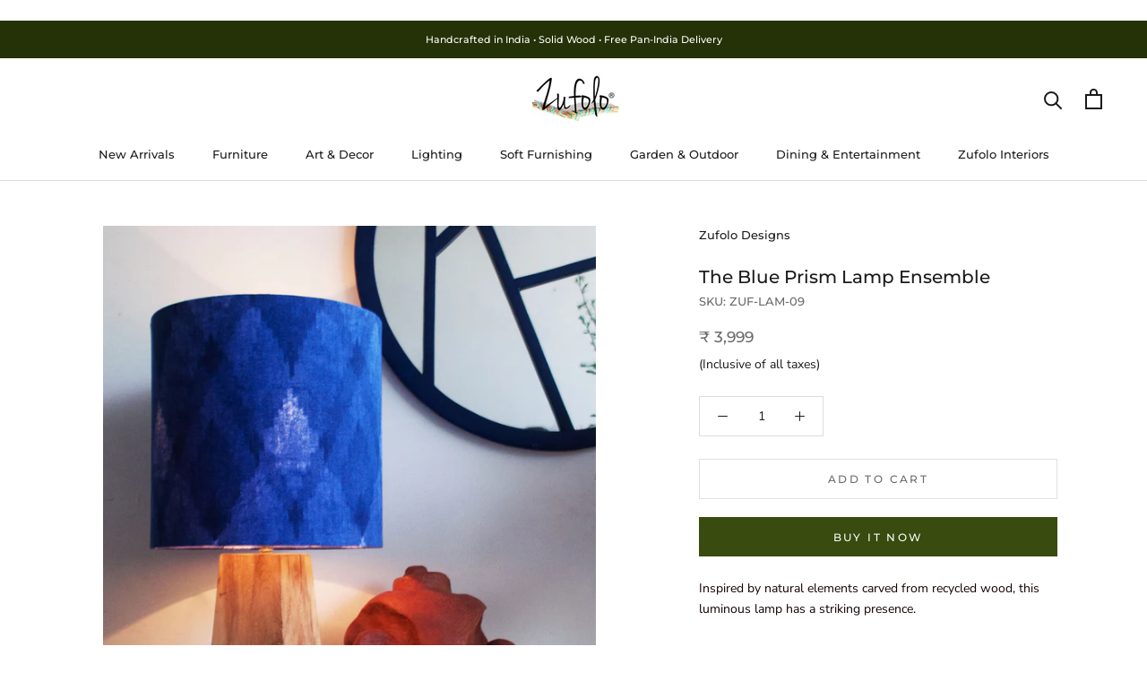

--- FILE ---
content_type: text/html; charset=utf-8
request_url: https://zufolodesigns.com/collections/lamp-ensambles/products/the-blue-prism-lamp-ensemble
body_size: 28026
content:
<!doctype html>

<html class="no-js" lang="en">
  <head>
<!-- "snippets/booster-seo.liquid" was not rendered, the associated app was uninstalled -->
    <!-- Google Tag Manager -->
<script>(function(w,d,s,l,i){w[l]=w[l]||[];w[l].push({'gtm.start':
new Date().getTime(),event:'gtm.js'});var f=d.getElementsByTagName(s)[0],
j=d.createElement(s),dl=l!='dataLayer'?'&l='+l:'';j.async=true;j.src=
'https://www.googletagmanager.com/gtm.js?id='+i+dl;f.parentNode.insertBefore(j,f);
})(window,document,'script','dataLayer','GTM-5RZKVMMP');</script>
<!-- End Google Tag Manager -->
<script type="text/javascript" src="https://edge.personalizer.io/storefront/2.0.0/js/shopify/storefront.min.js?key=obbll-n1rwy3vd0if6o3v-tfdkd&shop=zufolo-designs.myshopify.com"></script>
<script>
window.LimeSpot = window.LimeSpot === undefined ? {} : LimeSpot;
LimeSpot.PageInfo = { Type: "Product", ReferenceIdentifier: "3957152835"};

LimeSpot.StoreInfo = { Theme: "Zufolo New Website " };


LimeSpot.CartItems = [];
</script>





    <meta charset="utf-8"> 
    <meta http-equiv="X-UA-Compatible" content="IE=edge,chrome=1">
    <meta name="viewport" content="width=device-width, initial-scale=1.0, height=device-height, minimum-scale=1.0, maximum-scale=1.0">
    <meta name="theme-color" content="">
    
    <meta name="google-site-verification" content="-mI4zPwZysU1S4IvJzlgmpSpr_ledlKVHLK-BAowIrQ" />
    <meta name="google-site-verification" content="Cd5uThMNE9dY-EdIMUk5zmCZ6xHAdFat6RXSK2P_5X0" />
    
    <!-- Global site tag (gtag.js) - Google Ads: 992322270 -->
<script async src="https://www.googletagmanager.com/gtag/js?id=AW-992322270"></script>
<script>
  window.dataLayer = window.dataLayer || [];
  function gtag(){dataLayer.push(arguments);}
  gtag('js', new Date());

//gtag('config', 'AW-992322270');
</script>
    
  <script>
  gtag('event', 'page_view', {'send_to': 'AW-992322270',
                              'ecomm_prodid':window.google_tag_params.ecomm_prodid,
                              'ecomm_pagetype': window.google_tag_params.ecomm_pagetype,
                              'ecomm_totalvalue':window.google_tag_params.ecomm_totalvalue
                             });
</script>  

    
<link rel="canonical" href="https://zufolodesigns.com/products/the-blue-prism-lamp-ensemble"><link rel="shortcut icon" href="//zufolodesigns.com/cdn/shop/files/fevicon_96x.png?v=1749116167" type="image/png"><meta property="og:type" content="product">
  <meta property="og:title" content="The Blue Prism Lamp Ensemble"><meta property="og:image" content="http://zufolodesigns.com/cdn/shop/products/10_18d96b51-b51e-4844-bd76-b97db66d9c2e.jpg?v=1610698749">
    <meta property="og:image:secure_url" content="https://zufolodesigns.com/cdn/shop/products/10_18d96b51-b51e-4844-bd76-b97db66d9c2e.jpg?v=1610698749">
    <meta property="og:image:width" content="1000">
    <meta property="og:image:height" content="1200"><meta property="product:price:amount" content="3,999.00">
  <meta property="product:price:currency" content="INR"><meta property="og:description" content="Inspired by natural elements this Blue Lamp is carved from recycled wood, this luminous lamp has a striking presence. Buy Blue Lamp Online Best India Zufolo"><meta property="og:url" content="https://zufolodesigns.com/products/the-blue-prism-lamp-ensemble">
<meta property="og:site_name" content="Zufolo Designs"><meta name="twitter:card" content="summary"><meta name="twitter:title" content="The Blue Prism Lamp Ensemble">
  <meta name="twitter:description" content="Inspired by natural elements carved from recycled wood, this luminous lamp has a striking presence.
 
1. Poly canvas, Wood, Iron2. Hard backed3. Hand Crafted4. Dimmer - Adjust the light according to your mood. 5. Made in India
 
Size / Dimension -
 
Shade Height - 22.8 CM (9 Inches)Diameter - 25.4 CM (10 Inches)Ring diameter - 3.8 CM (standard Indian lamp holders) (1.5 Inches)BaseHeight -  31.7 CM (12.5 Inches)Diameter - 11.4  CM (4.5 Inches)
 
 ">
  <meta name="twitter:image" content="https://zufolodesigns.com/cdn/shop/products/10_18d96b51-b51e-4844-bd76-b97db66d9c2e_600x600_crop_center.jpg?v=1610698749">
    <style>
  @font-face {
  font-family: Montserrat;
  font-weight: 500;
  font-style: normal;
  font-display: fallback;
  src: url("//zufolodesigns.com/cdn/fonts/montserrat/montserrat_n5.07ef3781d9c78c8b93c98419da7ad4fbeebb6635.woff2") format("woff2"),
       url("//zufolodesigns.com/cdn/fonts/montserrat/montserrat_n5.adf9b4bd8b0e4f55a0b203cdd84512667e0d5e4d.woff") format("woff");
}

  @font-face {
  font-family: "Nunito Sans";
  font-weight: 400;
  font-style: normal;
  font-display: fallback;
  src: url("//zufolodesigns.com/cdn/fonts/nunito_sans/nunitosans_n4.0276fe080df0ca4e6a22d9cb55aed3ed5ba6b1da.woff2") format("woff2"),
       url("//zufolodesigns.com/cdn/fonts/nunito_sans/nunitosans_n4.b4964bee2f5e7fd9c3826447e73afe2baad607b7.woff") format("woff");
}


  @font-face {
  font-family: "Nunito Sans";
  font-weight: 700;
  font-style: normal;
  font-display: fallback;
  src: url("//zufolodesigns.com/cdn/fonts/nunito_sans/nunitosans_n7.25d963ed46da26098ebeab731e90d8802d989fa5.woff2") format("woff2"),
       url("//zufolodesigns.com/cdn/fonts/nunito_sans/nunitosans_n7.d32e3219b3d2ec82285d3027bd673efc61a996c8.woff") format("woff");
}

  @font-face {
  font-family: "Nunito Sans";
  font-weight: 400;
  font-style: italic;
  font-display: fallback;
  src: url("//zufolodesigns.com/cdn/fonts/nunito_sans/nunitosans_i4.6e408730afac1484cf297c30b0e67c86d17fc586.woff2") format("woff2"),
       url("//zufolodesigns.com/cdn/fonts/nunito_sans/nunitosans_i4.c9b6dcbfa43622b39a5990002775a8381942ae38.woff") format("woff");
}

  @font-face {
  font-family: "Nunito Sans";
  font-weight: 700;
  font-style: italic;
  font-display: fallback;
  src: url("//zufolodesigns.com/cdn/fonts/nunito_sans/nunitosans_i7.8c1124729eec046a321e2424b2acf328c2c12139.woff2") format("woff2"),
       url("//zufolodesigns.com/cdn/fonts/nunito_sans/nunitosans_i7.af4cda04357273e0996d21184432bcb14651a64d.woff") format("woff");
}


  :root {
    --heading-font-family : Montserrat, sans-serif;
    --heading-font-weight : 500;
    --heading-font-style  : normal;

    --text-font-family : "Nunito Sans", sans-serif;
    --text-font-weight : 400;
    --text-font-style  : normal;

    --base-text-font-size   : 14px;
    --default-text-font-size: 14px;--background          : #ffffff;
    --background-rgb      : 255, 255, 255;
    --light-background    : #ffffff;
    --light-background-rgb: 255, 255, 255;
    --heading-color       : #1c1b1b;
    --text-color          : #1c1b1b;
    --text-color-rgb      : 28, 27, 27;
    --text-color-light    : #6a6a6a;
    --text-color-light-rgb: 106, 106, 106;
    --link-color          : #6a6a6a;
    --link-color-rgb      : 106, 106, 106;
    --border-color        : #dddddd;
    --border-color-rgb    : 221, 221, 221;

    --button-background    : #394b0e;
    --button-background-rgb: 57, 75, 14;
    --button-text-color    : #ffffff;

    --header-background       : #ffffff;
    --header-heading-color    : #1c1b1b;
    --header-light-text-color : #6a6a6a;
    --header-border-color     : #dddddd;

    --footer-background    : #243008;
    --footer-text-color    : #efefef;
    --footer-heading-color : #ffffff;
    --footer-border-color  : #424d2b;

    --navigation-background      : #1c1b1b;
    --navigation-background-rgb  : 28, 27, 27;
    --navigation-text-color      : #ffffff;
    --navigation-text-color-light: rgba(255, 255, 255, 0.5);
    --navigation-border-color    : rgba(255, 255, 255, 0.25);

    --newsletter-popup-background     : #394b0e;
    --newsletter-popup-text-color     : #ffffff;
    --newsletter-popup-text-color-rgb : 255, 255, 255;

    --secondary-elements-background       : #1c1b1b;
    --secondary-elements-background-rgb   : 28, 27, 27;
    --secondary-elements-text-color       : #ffffff;
    --secondary-elements-text-color-light : rgba(255, 255, 255, 0.5);
    --secondary-elements-border-color     : rgba(255, 255, 255, 0.25);

    --product-sale-price-color    : #f94c43;
    --product-sale-price-color-rgb: 249, 76, 67;

    /* Products */

    --horizontal-spacing-four-products-per-row: 40px;
        --horizontal-spacing-two-products-per-row : 40px;

    --vertical-spacing-four-products-per-row: 60px;
        --vertical-spacing-two-products-per-row : 75px;

    /* Animation */
    --drawer-transition-timing: cubic-bezier(0.645, 0.045, 0.355, 1);
    --header-base-height: 80px; /* We set a default for browsers that do not support CSS variables */

    /* Cursors */
    --cursor-zoom-in-svg    : url(//zufolodesigns.com/cdn/shop/t/32/assets/cursor-zoom-in.svg?v=170532930330058140181611936007);
    --cursor-zoom-in-2x-svg : url(//zufolodesigns.com/cdn/shop/t/32/assets/cursor-zoom-in-2x.svg?v=56685658183649387561611936007);
  }
</style>

<script>
  // IE11 does not have support for CSS variables, so we have to polyfill them
  if (!(((window || {}).CSS || {}).supports && window.CSS.supports('(--a: 0)'))) {
    const script = document.createElement('script');
    script.type = 'text/javascript';
    script.src = 'https://cdn.jsdelivr.net/npm/css-vars-ponyfill@2';
    script.onload = function() {
      cssVars({});
    };

    document.getElementsByTagName('head')[0].appendChild(script);
  }
</script>

    <script>window.performance && window.performance.mark && window.performance.mark('shopify.content_for_header.start');</script><meta name="facebook-domain-verification" content="5xn9der47zfbrye8se49pwqkg2sx62">
<meta name="google-site-verification" content="KVInXFDMUxjjXltStPZ5Dfxp4xsvNejaWJMcj4Ay50k">
<meta id="shopify-digital-wallet" name="shopify-digital-wallet" content="/10434986/digital_wallets/dialog">
<link rel="alternate" type="application/json+oembed" href="https://zufolodesigns.com/products/the-blue-prism-lamp-ensemble.oembed">
<script async="async" src="/checkouts/internal/preloads.js?locale=en-IN"></script>
<script id="shopify-features" type="application/json">{"accessToken":"1f3990ca2958e335b624666051d63f72","betas":["rich-media-storefront-analytics"],"domain":"zufolodesigns.com","predictiveSearch":true,"shopId":10434986,"locale":"en"}</script>
<script>var Shopify = Shopify || {};
Shopify.shop = "zufolo-designs.myshopify.com";
Shopify.locale = "en";
Shopify.currency = {"active":"INR","rate":"1.0"};
Shopify.country = "IN";
Shopify.theme = {"name":"Zufolo New Website ","id":81674403913,"schema_name":"Prestige","schema_version":"4.12.2","theme_store_id":855,"role":"main"};
Shopify.theme.handle = "null";
Shopify.theme.style = {"id":null,"handle":null};
Shopify.cdnHost = "zufolodesigns.com/cdn";
Shopify.routes = Shopify.routes || {};
Shopify.routes.root = "/";</script>
<script type="module">!function(o){(o.Shopify=o.Shopify||{}).modules=!0}(window);</script>
<script>!function(o){function n(){var o=[];function n(){o.push(Array.prototype.slice.apply(arguments))}return n.q=o,n}var t=o.Shopify=o.Shopify||{};t.loadFeatures=n(),t.autoloadFeatures=n()}(window);</script>
<script id="shop-js-analytics" type="application/json">{"pageType":"product"}</script>
<script defer="defer" async type="module" src="//zufolodesigns.com/cdn/shopifycloud/shop-js/modules/v2/client.init-shop-cart-sync_BdyHc3Nr.en.esm.js"></script>
<script defer="defer" async type="module" src="//zufolodesigns.com/cdn/shopifycloud/shop-js/modules/v2/chunk.common_Daul8nwZ.esm.js"></script>
<script type="module">
  await import("//zufolodesigns.com/cdn/shopifycloud/shop-js/modules/v2/client.init-shop-cart-sync_BdyHc3Nr.en.esm.js");
await import("//zufolodesigns.com/cdn/shopifycloud/shop-js/modules/v2/chunk.common_Daul8nwZ.esm.js");

  window.Shopify.SignInWithShop?.initShopCartSync?.({"fedCMEnabled":true,"windoidEnabled":true});

</script>
<script>(function() {
  var isLoaded = false;
  function asyncLoad() {
    if (isLoaded) return;
    isLoaded = true;
    var urls = ["https:\/\/shopify.retargetapp.com\/pixel.js?key=enVmb2xvLWRlc2lnbnMubXlzaG9waWZ5LmNvbQ==\u0026shop=zufolo-designs.myshopify.com","https:\/\/edge.personalizer.io\/storefront\/2.0.0\/js\/shopify\/storefront.min.js?key=obbll-n1rwy3vd0if6o3v-tfdkd\u0026shop=zufolo-designs.myshopify.com","https:\/\/chimpstatic.com\/mcjs-connected\/js\/users\/4ba7598dcb5ea506f74f11b45\/a39c51d837ea72d0def55bad4.js?shop=zufolo-designs.myshopify.com","https:\/\/live-mt-server.wati.io\/300216\/api\/v1\/shopify\/whatsappChatScript?shopifyDomain=zufolo-designs.myshopify.com\u0026shop=zufolo-designs.myshopify.com"];
    for (var i = 0; i < urls.length; i++) {
      var s = document.createElement('script');
      s.type = 'text/javascript';
      s.async = true;
      s.src = urls[i];
      var x = document.getElementsByTagName('script')[0];
      x.parentNode.insertBefore(s, x);
    }
  };
  if(window.attachEvent) {
    window.attachEvent('onload', asyncLoad);
  } else {
    window.addEventListener('load', asyncLoad, false);
  }
})();</script>
<script id="__st">var __st={"a":10434986,"offset":19800,"reqid":"0abdc577-36ba-436d-bde0-d00f875b0b2a-1768941400","pageurl":"zufolodesigns.com\/collections\/lamp-ensambles\/products\/the-blue-prism-lamp-ensemble","u":"42847ab8f96d","p":"product","rtyp":"product","rid":3957152835};</script>
<script>window.ShopifyPaypalV4VisibilityTracking = true;</script>
<script id="captcha-bootstrap">!function(){'use strict';const t='contact',e='account',n='new_comment',o=[[t,t],['blogs',n],['comments',n],[t,'customer']],c=[[e,'customer_login'],[e,'guest_login'],[e,'recover_customer_password'],[e,'create_customer']],r=t=>t.map((([t,e])=>`form[action*='/${t}']:not([data-nocaptcha='true']) input[name='form_type'][value='${e}']`)).join(','),a=t=>()=>t?[...document.querySelectorAll(t)].map((t=>t.form)):[];function s(){const t=[...o],e=r(t);return a(e)}const i='password',u='form_key',d=['recaptcha-v3-token','g-recaptcha-response','h-captcha-response',i],f=()=>{try{return window.sessionStorage}catch{return}},m='__shopify_v',_=t=>t.elements[u];function p(t,e,n=!1){try{const o=window.sessionStorage,c=JSON.parse(o.getItem(e)),{data:r}=function(t){const{data:e,action:n}=t;return t[m]||n?{data:e,action:n}:{data:t,action:n}}(c);for(const[e,n]of Object.entries(r))t.elements[e]&&(t.elements[e].value=n);n&&o.removeItem(e)}catch(o){console.error('form repopulation failed',{error:o})}}const l='form_type',E='cptcha';function T(t){t.dataset[E]=!0}const w=window,h=w.document,L='Shopify',v='ce_forms',y='captcha';let A=!1;((t,e)=>{const n=(g='f06e6c50-85a8-45c8-87d0-21a2b65856fe',I='https://cdn.shopify.com/shopifycloud/storefront-forms-hcaptcha/ce_storefront_forms_captcha_hcaptcha.v1.5.2.iife.js',D={infoText:'Protected by hCaptcha',privacyText:'Privacy',termsText:'Terms'},(t,e,n)=>{const o=w[L][v],c=o.bindForm;if(c)return c(t,g,e,D).then(n);var r;o.q.push([[t,g,e,D],n]),r=I,A||(h.body.append(Object.assign(h.createElement('script'),{id:'captcha-provider',async:!0,src:r})),A=!0)});var g,I,D;w[L]=w[L]||{},w[L][v]=w[L][v]||{},w[L][v].q=[],w[L][y]=w[L][y]||{},w[L][y].protect=function(t,e){n(t,void 0,e),T(t)},Object.freeze(w[L][y]),function(t,e,n,w,h,L){const[v,y,A,g]=function(t,e,n){const i=e?o:[],u=t?c:[],d=[...i,...u],f=r(d),m=r(i),_=r(d.filter((([t,e])=>n.includes(e))));return[a(f),a(m),a(_),s()]}(w,h,L),I=t=>{const e=t.target;return e instanceof HTMLFormElement?e:e&&e.form},D=t=>v().includes(t);t.addEventListener('submit',(t=>{const e=I(t);if(!e)return;const n=D(e)&&!e.dataset.hcaptchaBound&&!e.dataset.recaptchaBound,o=_(e),c=g().includes(e)&&(!o||!o.value);(n||c)&&t.preventDefault(),c&&!n&&(function(t){try{if(!f())return;!function(t){const e=f();if(!e)return;const n=_(t);if(!n)return;const o=n.value;o&&e.removeItem(o)}(t);const e=Array.from(Array(32),(()=>Math.random().toString(36)[2])).join('');!function(t,e){_(t)||t.append(Object.assign(document.createElement('input'),{type:'hidden',name:u})),t.elements[u].value=e}(t,e),function(t,e){const n=f();if(!n)return;const o=[...t.querySelectorAll(`input[type='${i}']`)].map((({name:t})=>t)),c=[...d,...o],r={};for(const[a,s]of new FormData(t).entries())c.includes(a)||(r[a]=s);n.setItem(e,JSON.stringify({[m]:1,action:t.action,data:r}))}(t,e)}catch(e){console.error('failed to persist form',e)}}(e),e.submit())}));const S=(t,e)=>{t&&!t.dataset[E]&&(n(t,e.some((e=>e===t))),T(t))};for(const o of['focusin','change'])t.addEventListener(o,(t=>{const e=I(t);D(e)&&S(e,y())}));const B=e.get('form_key'),M=e.get(l),P=B&&M;t.addEventListener('DOMContentLoaded',(()=>{const t=y();if(P)for(const e of t)e.elements[l].value===M&&p(e,B);[...new Set([...A(),...v().filter((t=>'true'===t.dataset.shopifyCaptcha))])].forEach((e=>S(e,t)))}))}(h,new URLSearchParams(w.location.search),n,t,e,['guest_login'])})(!0,!0)}();</script>
<script integrity="sha256-4kQ18oKyAcykRKYeNunJcIwy7WH5gtpwJnB7kiuLZ1E=" data-source-attribution="shopify.loadfeatures" defer="defer" src="//zufolodesigns.com/cdn/shopifycloud/storefront/assets/storefront/load_feature-a0a9edcb.js" crossorigin="anonymous"></script>
<script data-source-attribution="shopify.dynamic_checkout.dynamic.init">var Shopify=Shopify||{};Shopify.PaymentButton=Shopify.PaymentButton||{isStorefrontPortableWallets:!0,init:function(){window.Shopify.PaymentButton.init=function(){};var t=document.createElement("script");t.src="https://zufolodesigns.com/cdn/shopifycloud/portable-wallets/latest/portable-wallets.en.js",t.type="module",document.head.appendChild(t)}};
</script>
<script data-source-attribution="shopify.dynamic_checkout.buyer_consent">
  function portableWalletsHideBuyerConsent(e){var t=document.getElementById("shopify-buyer-consent"),n=document.getElementById("shopify-subscription-policy-button");t&&n&&(t.classList.add("hidden"),t.setAttribute("aria-hidden","true"),n.removeEventListener("click",e))}function portableWalletsShowBuyerConsent(e){var t=document.getElementById("shopify-buyer-consent"),n=document.getElementById("shopify-subscription-policy-button");t&&n&&(t.classList.remove("hidden"),t.removeAttribute("aria-hidden"),n.addEventListener("click",e))}window.Shopify?.PaymentButton&&(window.Shopify.PaymentButton.hideBuyerConsent=portableWalletsHideBuyerConsent,window.Shopify.PaymentButton.showBuyerConsent=portableWalletsShowBuyerConsent);
</script>
<script>
  function portableWalletsCleanup(e){e&&e.src&&console.error("Failed to load portable wallets script "+e.src);var t=document.querySelectorAll("shopify-accelerated-checkout .shopify-payment-button__skeleton, shopify-accelerated-checkout-cart .wallet-cart-button__skeleton"),e=document.getElementById("shopify-buyer-consent");for(let e=0;e<t.length;e++)t[e].remove();e&&e.remove()}function portableWalletsNotLoadedAsModule(e){e instanceof ErrorEvent&&"string"==typeof e.message&&e.message.includes("import.meta")&&"string"==typeof e.filename&&e.filename.includes("portable-wallets")&&(window.removeEventListener("error",portableWalletsNotLoadedAsModule),window.Shopify.PaymentButton.failedToLoad=e,"loading"===document.readyState?document.addEventListener("DOMContentLoaded",window.Shopify.PaymentButton.init):window.Shopify.PaymentButton.init())}window.addEventListener("error",portableWalletsNotLoadedAsModule);
</script>

<script type="module" src="https://zufolodesigns.com/cdn/shopifycloud/portable-wallets/latest/portable-wallets.en.js" onError="portableWalletsCleanup(this)" crossorigin="anonymous"></script>
<script nomodule>
  document.addEventListener("DOMContentLoaded", portableWalletsCleanup);
</script>

<link id="shopify-accelerated-checkout-styles" rel="stylesheet" media="screen" href="https://zufolodesigns.com/cdn/shopifycloud/portable-wallets/latest/accelerated-checkout-backwards-compat.css" crossorigin="anonymous">
<style id="shopify-accelerated-checkout-cart">
        #shopify-buyer-consent {
  margin-top: 1em;
  display: inline-block;
  width: 100%;
}

#shopify-buyer-consent.hidden {
  display: none;
}

#shopify-subscription-policy-button {
  background: none;
  border: none;
  padding: 0;
  text-decoration: underline;
  font-size: inherit;
  cursor: pointer;
}

#shopify-subscription-policy-button::before {
  box-shadow: none;
}

      </style>

<script>window.performance && window.performance.mark && window.performance.mark('shopify.content_for_header.end');</script>

    <link rel="stylesheet" href="//zufolodesigns.com/cdn/shop/t/32/assets/theme.css?v=93763438423031241231608456770">

    <script>// This allows to expose several variables to the global scope, to be used in scripts
      window.theme = {
        pageType: "product",
        moneyFormat: "\u003cspan class=money\u003e₹ {{amount}}\u003c\/span\u003e",
        moneyWithCurrencyFormat: "\u003cspan class=money\u003e₹ {{amount}}\u003c\/span\u003e",
        productImageSize: "natural",
        searchMode: "product,article,page",
        showPageTransition: false,
        showElementStaggering: true,
        showImageZooming: true
      };

      window.routes = {
        rootUrl: "\/",
        rootUrlWithoutSlash: '',
        cartUrl: "\/cart",
        cartAddUrl: "\/cart\/add",
        cartChangeUrl: "\/cart\/change",
        searchUrl: "\/search",
        productRecommendationsUrl: "\/recommendations\/products"
      };

      window.languages = {
        cartAddNote: "Add Order Note",
        cartEditNote: "Edit Order Note",
        productImageLoadingError: "This image could not be loaded. Please try to reload the page.",
        productFormAddToCart: "Add to cart",
        productFormUnavailable: "Unavailable",
        productFormSoldOut: "Sold Out",
        shippingEstimatorOneResult: "1 option available:",
        shippingEstimatorMoreResults: "{{count}} options available:",
        shippingEstimatorNoResults: "No shipping could be found"
      };

      window.lazySizesConfig = {
        loadHidden: false,
        hFac: 0.5,
        expFactor: 2,
        ricTimeout: 150,
        lazyClass: 'Image--lazyLoad',
        loadingClass: 'Image--lazyLoading',
        loadedClass: 'Image--lazyLoaded'
      };

      document.documentElement.className = document.documentElement.className.replace('no-js', 'js');
      document.documentElement.style.setProperty('--window-height', window.innerHeight + 'px');

      // We do a quick detection of some features (we could use Modernizr but for so little...)
      (function() {
        document.documentElement.className += ((window.CSS && window.CSS.supports('(position: sticky) or (position: -webkit-sticky)')) ? ' supports-sticky' : ' no-supports-sticky');
        document.documentElement.className += (window.matchMedia('(-moz-touch-enabled: 1), (hover: none)')).matches ? ' no-supports-hover' : ' supports-hover';
      }());
    </script>

    <script src="//zufolodesigns.com/cdn/shop/t/32/assets/lazysizes.min.js?v=174358363404432586981608456769" async></script><script src="https://polyfill-fastly.net/v3/polyfill.min.js?unknown=polyfill&features=fetch,Element.prototype.closest,Element.prototype.remove,Element.prototype.classList,Array.prototype.includes,Array.prototype.fill,Object.assign,CustomEvent,IntersectionObserver,IntersectionObserverEntry,URL" defer></script>
    <script src="//zufolodesigns.com/cdn/shop/t/32/assets/libs.min.js?v=26178543184394469741608456769" defer></script>
    <script src="//zufolodesigns.com/cdn/shop/t/32/assets/theme.min.js?v=3211174084529572291608456772" defer></script>
    <script src="//zufolodesigns.com/cdn/shop/t/32/assets/custom.js?v=183944157590872491501608456771" defer></script>

    <script>
      (function () {
        window.onpageshow = function() {
          if (window.theme.showPageTransition) {
            var pageTransition = document.querySelector('.PageTransition');

            if (pageTransition) {
              pageTransition.style.visibility = 'visible';
              pageTransition.style.opacity = '0';
            }
          }

          // When the page is loaded from the cache, we have to reload the cart content
          document.documentElement.dispatchEvent(new CustomEvent('cart:refresh', {
            bubbles: true
          }));
        };
      })();
    </script>

    
  <script type="application/ld+json">
  {
    "@context": "http://schema.org",
    "@type": "Product",
    "offers": [{
          "@type": "Offer",
          "name": "Default Title",
          "availability":"https://schema.org/InStock",
          "price": 3999.0,
          "priceCurrency": "INR",
          "priceValidUntil": "2026-01-31","sku": "ZUF-LAM-09","url": "/products/the-blue-prism-lamp-ensemble?variant=11340987459"
        }
],
    "brand": {
      "name": "Zufolo Designs"
    },
    "name": "The Blue Prism Lamp Ensemble",
    "description": "Inspired by natural elements carved from recycled wood, this luminous lamp has a striking presence.\n \n1. Poly canvas, Wood, Iron2. Hard backed3. Hand Crafted4. Dimmer - Adjust the light according to your mood. 5. Made in India\n \nSize \/ Dimension -\n \nShade Height - 22.8 CM (9 Inches)Diameter - 25.4 CM (10 Inches)Ring diameter - 3.8 CM (standard Indian lamp holders) (1.5 Inches)BaseHeight -  31.7 CM (12.5 Inches)Diameter - 11.4  CM (4.5 Inches)\n \n ",
    "category": "LAMPS",
    "url": "/products/the-blue-prism-lamp-ensemble",
    "sku": "ZUF-LAM-09",
    "image": {
      "@type": "ImageObject",
      "url": "https://zufolodesigns.com/cdn/shop/products/10_18d96b51-b51e-4844-bd76-b97db66d9c2e_1024x.jpg?v=1610698749",
      "image": "https://zufolodesigns.com/cdn/shop/products/10_18d96b51-b51e-4844-bd76-b97db66d9c2e_1024x.jpg?v=1610698749",
      "name": "The Blue Prism Lamp Ensemble - Zufolo Designs",
      "width": "1024",
      "height": "1024"
    }
  }
  </script>



  <script type="application/ld+json">
  {
    "@context": "http://schema.org",
    "@type": "BreadcrumbList",
  "itemListElement": [{
      "@type": "ListItem",
      "position": 1,
      "name": "Translation missing: en.general.breadcrumb.home",
      "item": "https://zufolodesigns.com"
    },{
          "@type": "ListItem",
          "position": 2,
          "name": "Table Lamps",
          "item": "https://zufolodesigns.com/collections/lamp-ensambles"
        }, {
          "@type": "ListItem",
          "position": 3,
          "name": "The Blue Prism Lamp Ensemble",
          "item": "https://zufolodesigns.com/collections/lamp-ensambles/products/the-blue-prism-lamp-ensemble"
        }]
  }
  </script>

  <!-- BEGIN app block: shopify://apps/microsoft-clarity/blocks/brandAgents_js/31c3d126-8116-4b4a-8ba1-baeda7c4aeea -->





<!-- END app block --><!-- BEGIN app block: shopify://apps/microsoft-clarity/blocks/clarity_js/31c3d126-8116-4b4a-8ba1-baeda7c4aeea -->
<script type="text/javascript">
  (function (c, l, a, r, i, t, y) {
    c[a] = c[a] || function () { (c[a].q = c[a].q || []).push(arguments); };
    t = l.createElement(r); t.async = 1; t.src = "https://www.clarity.ms/tag/" + i + "?ref=shopify";
    y = l.getElementsByTagName(r)[0]; y.parentNode.insertBefore(t, y);

    c.Shopify.loadFeatures([{ name: "consent-tracking-api", version: "0.1" }], error => {
      if (error) {
        console.error("Error loading Shopify features:", error);
        return;
      }

      c[a]('consentv2', {
        ad_Storage: c.Shopify.customerPrivacy.marketingAllowed() ? "granted" : "denied",
        analytics_Storage: c.Shopify.customerPrivacy.analyticsProcessingAllowed() ? "granted" : "denied",
      });
    });

    l.addEventListener("visitorConsentCollected", function (e) {
      c[a]('consentv2', {
        ad_Storage: e.detail.marketingAllowed ? "granted" : "denied",
        analytics_Storage: e.detail.analyticsAllowed ? "granted" : "denied",
      });
    });
  })(window, document, "clarity", "script", "t4df0pacip");
</script>



<!-- END app block --><link href="https://monorail-edge.shopifysvc.com" rel="dns-prefetch">
<script>(function(){if ("sendBeacon" in navigator && "performance" in window) {try {var session_token_from_headers = performance.getEntriesByType('navigation')[0].serverTiming.find(x => x.name == '_s').description;} catch {var session_token_from_headers = undefined;}var session_cookie_matches = document.cookie.match(/_shopify_s=([^;]*)/);var session_token_from_cookie = session_cookie_matches && session_cookie_matches.length === 2 ? session_cookie_matches[1] : "";var session_token = session_token_from_headers || session_token_from_cookie || "";function handle_abandonment_event(e) {var entries = performance.getEntries().filter(function(entry) {return /monorail-edge.shopifysvc.com/.test(entry.name);});if (!window.abandonment_tracked && entries.length === 0) {window.abandonment_tracked = true;var currentMs = Date.now();var navigation_start = performance.timing.navigationStart;var payload = {shop_id: 10434986,url: window.location.href,navigation_start,duration: currentMs - navigation_start,session_token,page_type: "product"};window.navigator.sendBeacon("https://monorail-edge.shopifysvc.com/v1/produce", JSON.stringify({schema_id: "online_store_buyer_site_abandonment/1.1",payload: payload,metadata: {event_created_at_ms: currentMs,event_sent_at_ms: currentMs}}));}}window.addEventListener('pagehide', handle_abandonment_event);}}());</script>
<script id="web-pixels-manager-setup">(function e(e,d,r,n,o){if(void 0===o&&(o={}),!Boolean(null===(a=null===(i=window.Shopify)||void 0===i?void 0:i.analytics)||void 0===a?void 0:a.replayQueue)){var i,a;window.Shopify=window.Shopify||{};var t=window.Shopify;t.analytics=t.analytics||{};var s=t.analytics;s.replayQueue=[],s.publish=function(e,d,r){return s.replayQueue.push([e,d,r]),!0};try{self.performance.mark("wpm:start")}catch(e){}var l=function(){var e={modern:/Edge?\/(1{2}[4-9]|1[2-9]\d|[2-9]\d{2}|\d{4,})\.\d+(\.\d+|)|Firefox\/(1{2}[4-9]|1[2-9]\d|[2-9]\d{2}|\d{4,})\.\d+(\.\d+|)|Chrom(ium|e)\/(9{2}|\d{3,})\.\d+(\.\d+|)|(Maci|X1{2}).+ Version\/(15\.\d+|(1[6-9]|[2-9]\d|\d{3,})\.\d+)([,.]\d+|)( \(\w+\)|)( Mobile\/\w+|) Safari\/|Chrome.+OPR\/(9{2}|\d{3,})\.\d+\.\d+|(CPU[ +]OS|iPhone[ +]OS|CPU[ +]iPhone|CPU IPhone OS|CPU iPad OS)[ +]+(15[._]\d+|(1[6-9]|[2-9]\d|\d{3,})[._]\d+)([._]\d+|)|Android:?[ /-](13[3-9]|1[4-9]\d|[2-9]\d{2}|\d{4,})(\.\d+|)(\.\d+|)|Android.+Firefox\/(13[5-9]|1[4-9]\d|[2-9]\d{2}|\d{4,})\.\d+(\.\d+|)|Android.+Chrom(ium|e)\/(13[3-9]|1[4-9]\d|[2-9]\d{2}|\d{4,})\.\d+(\.\d+|)|SamsungBrowser\/([2-9]\d|\d{3,})\.\d+/,legacy:/Edge?\/(1[6-9]|[2-9]\d|\d{3,})\.\d+(\.\d+|)|Firefox\/(5[4-9]|[6-9]\d|\d{3,})\.\d+(\.\d+|)|Chrom(ium|e)\/(5[1-9]|[6-9]\d|\d{3,})\.\d+(\.\d+|)([\d.]+$|.*Safari\/(?![\d.]+ Edge\/[\d.]+$))|(Maci|X1{2}).+ Version\/(10\.\d+|(1[1-9]|[2-9]\d|\d{3,})\.\d+)([,.]\d+|)( \(\w+\)|)( Mobile\/\w+|) Safari\/|Chrome.+OPR\/(3[89]|[4-9]\d|\d{3,})\.\d+\.\d+|(CPU[ +]OS|iPhone[ +]OS|CPU[ +]iPhone|CPU IPhone OS|CPU iPad OS)[ +]+(10[._]\d+|(1[1-9]|[2-9]\d|\d{3,})[._]\d+)([._]\d+|)|Android:?[ /-](13[3-9]|1[4-9]\d|[2-9]\d{2}|\d{4,})(\.\d+|)(\.\d+|)|Mobile Safari.+OPR\/([89]\d|\d{3,})\.\d+\.\d+|Android.+Firefox\/(13[5-9]|1[4-9]\d|[2-9]\d{2}|\d{4,})\.\d+(\.\d+|)|Android.+Chrom(ium|e)\/(13[3-9]|1[4-9]\d|[2-9]\d{2}|\d{4,})\.\d+(\.\d+|)|Android.+(UC? ?Browser|UCWEB|U3)[ /]?(15\.([5-9]|\d{2,})|(1[6-9]|[2-9]\d|\d{3,})\.\d+)\.\d+|SamsungBrowser\/(5\.\d+|([6-9]|\d{2,})\.\d+)|Android.+MQ{2}Browser\/(14(\.(9|\d{2,})|)|(1[5-9]|[2-9]\d|\d{3,})(\.\d+|))(\.\d+|)|K[Aa][Ii]OS\/(3\.\d+|([4-9]|\d{2,})\.\d+)(\.\d+|)/},d=e.modern,r=e.legacy,n=navigator.userAgent;return n.match(d)?"modern":n.match(r)?"legacy":"unknown"}(),u="modern"===l?"modern":"legacy",c=(null!=n?n:{modern:"",legacy:""})[u],f=function(e){return[e.baseUrl,"/wpm","/b",e.hashVersion,"modern"===e.buildTarget?"m":"l",".js"].join("")}({baseUrl:d,hashVersion:r,buildTarget:u}),m=function(e){var d=e.version,r=e.bundleTarget,n=e.surface,o=e.pageUrl,i=e.monorailEndpoint;return{emit:function(e){var a=e.status,t=e.errorMsg,s=(new Date).getTime(),l=JSON.stringify({metadata:{event_sent_at_ms:s},events:[{schema_id:"web_pixels_manager_load/3.1",payload:{version:d,bundle_target:r,page_url:o,status:a,surface:n,error_msg:t},metadata:{event_created_at_ms:s}}]});if(!i)return console&&console.warn&&console.warn("[Web Pixels Manager] No Monorail endpoint provided, skipping logging."),!1;try{return self.navigator.sendBeacon.bind(self.navigator)(i,l)}catch(e){}var u=new XMLHttpRequest;try{return u.open("POST",i,!0),u.setRequestHeader("Content-Type","text/plain"),u.send(l),!0}catch(e){return console&&console.warn&&console.warn("[Web Pixels Manager] Got an unhandled error while logging to Monorail."),!1}}}}({version:r,bundleTarget:l,surface:e.surface,pageUrl:self.location.href,monorailEndpoint:e.monorailEndpoint});try{o.browserTarget=l,function(e){var d=e.src,r=e.async,n=void 0===r||r,o=e.onload,i=e.onerror,a=e.sri,t=e.scriptDataAttributes,s=void 0===t?{}:t,l=document.createElement("script"),u=document.querySelector("head"),c=document.querySelector("body");if(l.async=n,l.src=d,a&&(l.integrity=a,l.crossOrigin="anonymous"),s)for(var f in s)if(Object.prototype.hasOwnProperty.call(s,f))try{l.dataset[f]=s[f]}catch(e){}if(o&&l.addEventListener("load",o),i&&l.addEventListener("error",i),u)u.appendChild(l);else{if(!c)throw new Error("Did not find a head or body element to append the script");c.appendChild(l)}}({src:f,async:!0,onload:function(){if(!function(){var e,d;return Boolean(null===(d=null===(e=window.Shopify)||void 0===e?void 0:e.analytics)||void 0===d?void 0:d.initialized)}()){var d=window.webPixelsManager.init(e)||void 0;if(d){var r=window.Shopify.analytics;r.replayQueue.forEach((function(e){var r=e[0],n=e[1],o=e[2];d.publishCustomEvent(r,n,o)})),r.replayQueue=[],r.publish=d.publishCustomEvent,r.visitor=d.visitor,r.initialized=!0}}},onerror:function(){return m.emit({status:"failed",errorMsg:"".concat(f," has failed to load")})},sri:function(e){var d=/^sha384-[A-Za-z0-9+/=]+$/;return"string"==typeof e&&d.test(e)}(c)?c:"",scriptDataAttributes:o}),m.emit({status:"loading"})}catch(e){m.emit({status:"failed",errorMsg:(null==e?void 0:e.message)||"Unknown error"})}}})({shopId: 10434986,storefrontBaseUrl: "https://zufolodesigns.com",extensionsBaseUrl: "https://extensions.shopifycdn.com/cdn/shopifycloud/web-pixels-manager",monorailEndpoint: "https://monorail-edge.shopifysvc.com/unstable/produce_batch",surface: "storefront-renderer",enabledBetaFlags: ["2dca8a86"],webPixelsConfigList: [{"id":"1729462575","configuration":"{\"projectId\":\"t4df0pacip\"}","eventPayloadVersion":"v1","runtimeContext":"STRICT","scriptVersion":"cf1781658ed156031118fc4bbc2ed159","type":"APP","apiClientId":240074326017,"privacyPurposes":[],"capabilities":["advanced_dom_events"],"dataSharingAdjustments":{"protectedCustomerApprovalScopes":["read_customer_personal_data"]}},{"id":"1445101871","configuration":"{\"subscriberKey\":\"x89z8-yoi1vt3mro0goq6pln3gt-butx8\"}","eventPayloadVersion":"v1","runtimeContext":"STRICT","scriptVersion":"7f2756b79c173d049d70f9666ae55467","type":"APP","apiClientId":155369,"privacyPurposes":["ANALYTICS","PREFERENCES"],"dataSharingAdjustments":{"protectedCustomerApprovalScopes":["read_customer_address","read_customer_email","read_customer_name","read_customer_personal_data","read_customer_phone"]}},{"id":"777847087","configuration":"{\"config\":\"{\\\"pixel_id\\\":\\\"G-9HZB1SF14N\\\",\\\"target_country\\\":\\\"IN\\\",\\\"gtag_events\\\":[{\\\"type\\\":\\\"begin_checkout\\\",\\\"action_label\\\":\\\"G-9HZB1SF14N\\\"},{\\\"type\\\":\\\"search\\\",\\\"action_label\\\":\\\"G-9HZB1SF14N\\\"},{\\\"type\\\":\\\"view_item\\\",\\\"action_label\\\":[\\\"G-9HZB1SF14N\\\",\\\"MC-XQC5NDJMCF\\\"]},{\\\"type\\\":\\\"purchase\\\",\\\"action_label\\\":[\\\"G-9HZB1SF14N\\\",\\\"MC-XQC5NDJMCF\\\"]},{\\\"type\\\":\\\"page_view\\\",\\\"action_label\\\":[\\\"G-9HZB1SF14N\\\",\\\"MC-XQC5NDJMCF\\\"]},{\\\"type\\\":\\\"add_payment_info\\\",\\\"action_label\\\":\\\"G-9HZB1SF14N\\\"},{\\\"type\\\":\\\"add_to_cart\\\",\\\"action_label\\\":\\\"G-9HZB1SF14N\\\"}],\\\"enable_monitoring_mode\\\":false}\"}","eventPayloadVersion":"v1","runtimeContext":"OPEN","scriptVersion":"b2a88bafab3e21179ed38636efcd8a93","type":"APP","apiClientId":1780363,"privacyPurposes":[],"dataSharingAdjustments":{"protectedCustomerApprovalScopes":["read_customer_address","read_customer_email","read_customer_name","read_customer_personal_data","read_customer_phone"]}},{"id":"412156207","configuration":"{\"pixel_id\":\"2184483444908910\",\"pixel_type\":\"facebook_pixel\",\"metaapp_system_user_token\":\"-\"}","eventPayloadVersion":"v1","runtimeContext":"OPEN","scriptVersion":"ca16bc87fe92b6042fbaa3acc2fbdaa6","type":"APP","apiClientId":2329312,"privacyPurposes":["ANALYTICS","MARKETING","SALE_OF_DATA"],"dataSharingAdjustments":{"protectedCustomerApprovalScopes":["read_customer_address","read_customer_email","read_customer_name","read_customer_personal_data","read_customer_phone"]}},{"id":"133169455","eventPayloadVersion":"v1","runtimeContext":"LAX","scriptVersion":"1","type":"CUSTOM","privacyPurposes":["MARKETING"],"name":"Meta pixel (migrated)"},{"id":"140214575","eventPayloadVersion":"v1","runtimeContext":"LAX","scriptVersion":"1","type":"CUSTOM","privacyPurposes":["ANALYTICS"],"name":"Google Analytics tag (migrated)"},{"id":"shopify-app-pixel","configuration":"{}","eventPayloadVersion":"v1","runtimeContext":"STRICT","scriptVersion":"0450","apiClientId":"shopify-pixel","type":"APP","privacyPurposes":["ANALYTICS","MARKETING"]},{"id":"shopify-custom-pixel","eventPayloadVersion":"v1","runtimeContext":"LAX","scriptVersion":"0450","apiClientId":"shopify-pixel","type":"CUSTOM","privacyPurposes":["ANALYTICS","MARKETING"]}],isMerchantRequest: false,initData: {"shop":{"name":"Zufolo Designs","paymentSettings":{"currencyCode":"INR"},"myshopifyDomain":"zufolo-designs.myshopify.com","countryCode":"IN","storefrontUrl":"https:\/\/zufolodesigns.com"},"customer":null,"cart":null,"checkout":null,"productVariants":[{"price":{"amount":3999.0,"currencyCode":"INR"},"product":{"title":"The Blue Prism Lamp Ensemble","vendor":"Zufolo Designs","id":"3957152835","untranslatedTitle":"The Blue Prism Lamp Ensemble","url":"\/products\/the-blue-prism-lamp-ensemble","type":"LAMPS"},"id":"11340987459","image":{"src":"\/\/zufolodesigns.com\/cdn\/shop\/products\/10_18d96b51-b51e-4844-bd76-b97db66d9c2e.jpg?v=1610698749"},"sku":"ZUF-LAM-09","title":"Default Title","untranslatedTitle":"Default Title"}],"purchasingCompany":null},},"https://zufolodesigns.com/cdn","fcfee988w5aeb613cpc8e4bc33m6693e112",{"modern":"","legacy":""},{"shopId":"10434986","storefrontBaseUrl":"https:\/\/zufolodesigns.com","extensionBaseUrl":"https:\/\/extensions.shopifycdn.com\/cdn\/shopifycloud\/web-pixels-manager","surface":"storefront-renderer","enabledBetaFlags":"[\"2dca8a86\"]","isMerchantRequest":"false","hashVersion":"fcfee988w5aeb613cpc8e4bc33m6693e112","publish":"custom","events":"[[\"page_viewed\",{}],[\"product_viewed\",{\"productVariant\":{\"price\":{\"amount\":3999.0,\"currencyCode\":\"INR\"},\"product\":{\"title\":\"The Blue Prism Lamp Ensemble\",\"vendor\":\"Zufolo Designs\",\"id\":\"3957152835\",\"untranslatedTitle\":\"The Blue Prism Lamp Ensemble\",\"url\":\"\/products\/the-blue-prism-lamp-ensemble\",\"type\":\"LAMPS\"},\"id\":\"11340987459\",\"image\":{\"src\":\"\/\/zufolodesigns.com\/cdn\/shop\/products\/10_18d96b51-b51e-4844-bd76-b97db66d9c2e.jpg?v=1610698749\"},\"sku\":\"ZUF-LAM-09\",\"title\":\"Default Title\",\"untranslatedTitle\":\"Default Title\"}}]]"});</script><script>
  window.ShopifyAnalytics = window.ShopifyAnalytics || {};
  window.ShopifyAnalytics.meta = window.ShopifyAnalytics.meta || {};
  window.ShopifyAnalytics.meta.currency = 'INR';
  var meta = {"product":{"id":3957152835,"gid":"gid:\/\/shopify\/Product\/3957152835","vendor":"Zufolo Designs","type":"LAMPS","handle":"the-blue-prism-lamp-ensemble","variants":[{"id":11340987459,"price":399900,"name":"The Blue Prism Lamp Ensemble","public_title":null,"sku":"ZUF-LAM-09"}],"remote":false},"page":{"pageType":"product","resourceType":"product","resourceId":3957152835,"requestId":"0abdc577-36ba-436d-bde0-d00f875b0b2a-1768941400"}};
  for (var attr in meta) {
    window.ShopifyAnalytics.meta[attr] = meta[attr];
  }
</script>
<script class="analytics">
  (function () {
    var customDocumentWrite = function(content) {
      var jquery = null;

      if (window.jQuery) {
        jquery = window.jQuery;
      } else if (window.Checkout && window.Checkout.$) {
        jquery = window.Checkout.$;
      }

      if (jquery) {
        jquery('body').append(content);
      }
    };

    var hasLoggedConversion = function(token) {
      if (token) {
        return document.cookie.indexOf('loggedConversion=' + token) !== -1;
      }
      return false;
    }

    var setCookieIfConversion = function(token) {
      if (token) {
        var twoMonthsFromNow = new Date(Date.now());
        twoMonthsFromNow.setMonth(twoMonthsFromNow.getMonth() + 2);

        document.cookie = 'loggedConversion=' + token + '; expires=' + twoMonthsFromNow;
      }
    }

    var trekkie = window.ShopifyAnalytics.lib = window.trekkie = window.trekkie || [];
    if (trekkie.integrations) {
      return;
    }
    trekkie.methods = [
      'identify',
      'page',
      'ready',
      'track',
      'trackForm',
      'trackLink'
    ];
    trekkie.factory = function(method) {
      return function() {
        var args = Array.prototype.slice.call(arguments);
        args.unshift(method);
        trekkie.push(args);
        return trekkie;
      };
    };
    for (var i = 0; i < trekkie.methods.length; i++) {
      var key = trekkie.methods[i];
      trekkie[key] = trekkie.factory(key);
    }
    trekkie.load = function(config) {
      trekkie.config = config || {};
      trekkie.config.initialDocumentCookie = document.cookie;
      var first = document.getElementsByTagName('script')[0];
      var script = document.createElement('script');
      script.type = 'text/javascript';
      script.onerror = function(e) {
        var scriptFallback = document.createElement('script');
        scriptFallback.type = 'text/javascript';
        scriptFallback.onerror = function(error) {
                var Monorail = {
      produce: function produce(monorailDomain, schemaId, payload) {
        var currentMs = new Date().getTime();
        var event = {
          schema_id: schemaId,
          payload: payload,
          metadata: {
            event_created_at_ms: currentMs,
            event_sent_at_ms: currentMs
          }
        };
        return Monorail.sendRequest("https://" + monorailDomain + "/v1/produce", JSON.stringify(event));
      },
      sendRequest: function sendRequest(endpointUrl, payload) {
        // Try the sendBeacon API
        if (window && window.navigator && typeof window.navigator.sendBeacon === 'function' && typeof window.Blob === 'function' && !Monorail.isIos12()) {
          var blobData = new window.Blob([payload], {
            type: 'text/plain'
          });

          if (window.navigator.sendBeacon(endpointUrl, blobData)) {
            return true;
          } // sendBeacon was not successful

        } // XHR beacon

        var xhr = new XMLHttpRequest();

        try {
          xhr.open('POST', endpointUrl);
          xhr.setRequestHeader('Content-Type', 'text/plain');
          xhr.send(payload);
        } catch (e) {
          console.log(e);
        }

        return false;
      },
      isIos12: function isIos12() {
        return window.navigator.userAgent.lastIndexOf('iPhone; CPU iPhone OS 12_') !== -1 || window.navigator.userAgent.lastIndexOf('iPad; CPU OS 12_') !== -1;
      }
    };
    Monorail.produce('monorail-edge.shopifysvc.com',
      'trekkie_storefront_load_errors/1.1',
      {shop_id: 10434986,
      theme_id: 81674403913,
      app_name: "storefront",
      context_url: window.location.href,
      source_url: "//zufolodesigns.com/cdn/s/trekkie.storefront.cd680fe47e6c39ca5d5df5f0a32d569bc48c0f27.min.js"});

        };
        scriptFallback.async = true;
        scriptFallback.src = '//zufolodesigns.com/cdn/s/trekkie.storefront.cd680fe47e6c39ca5d5df5f0a32d569bc48c0f27.min.js';
        first.parentNode.insertBefore(scriptFallback, first);
      };
      script.async = true;
      script.src = '//zufolodesigns.com/cdn/s/trekkie.storefront.cd680fe47e6c39ca5d5df5f0a32d569bc48c0f27.min.js';
      first.parentNode.insertBefore(script, first);
    };
    trekkie.load(
      {"Trekkie":{"appName":"storefront","development":false,"defaultAttributes":{"shopId":10434986,"isMerchantRequest":null,"themeId":81674403913,"themeCityHash":"1902894673041859978","contentLanguage":"en","currency":"INR","eventMetadataId":"a17f6744-8c2f-42c7-8f22-36a87dc60322"},"isServerSideCookieWritingEnabled":true,"monorailRegion":"shop_domain","enabledBetaFlags":["65f19447"]},"Session Attribution":{},"S2S":{"facebookCapiEnabled":true,"source":"trekkie-storefront-renderer","apiClientId":580111}}
    );

    var loaded = false;
    trekkie.ready(function() {
      if (loaded) return;
      loaded = true;

      window.ShopifyAnalytics.lib = window.trekkie;

      var originalDocumentWrite = document.write;
      document.write = customDocumentWrite;
      try { window.ShopifyAnalytics.merchantGoogleAnalytics.call(this); } catch(error) {};
      document.write = originalDocumentWrite;

      window.ShopifyAnalytics.lib.page(null,{"pageType":"product","resourceType":"product","resourceId":3957152835,"requestId":"0abdc577-36ba-436d-bde0-d00f875b0b2a-1768941400","shopifyEmitted":true});

      var match = window.location.pathname.match(/checkouts\/(.+)\/(thank_you|post_purchase)/)
      var token = match? match[1]: undefined;
      if (!hasLoggedConversion(token)) {
        setCookieIfConversion(token);
        window.ShopifyAnalytics.lib.track("Viewed Product",{"currency":"INR","variantId":11340987459,"productId":3957152835,"productGid":"gid:\/\/shopify\/Product\/3957152835","name":"The Blue Prism Lamp Ensemble","price":"3999.00","sku":"ZUF-LAM-09","brand":"Zufolo Designs","variant":null,"category":"LAMPS","nonInteraction":true,"remote":false},undefined,undefined,{"shopifyEmitted":true});
      window.ShopifyAnalytics.lib.track("monorail:\/\/trekkie_storefront_viewed_product\/1.1",{"currency":"INR","variantId":11340987459,"productId":3957152835,"productGid":"gid:\/\/shopify\/Product\/3957152835","name":"The Blue Prism Lamp Ensemble","price":"3999.00","sku":"ZUF-LAM-09","brand":"Zufolo Designs","variant":null,"category":"LAMPS","nonInteraction":true,"remote":false,"referer":"https:\/\/zufolodesigns.com\/collections\/lamp-ensambles\/products\/the-blue-prism-lamp-ensemble"});
      }
    });


        var eventsListenerScript = document.createElement('script');
        eventsListenerScript.async = true;
        eventsListenerScript.src = "//zufolodesigns.com/cdn/shopifycloud/storefront/assets/shop_events_listener-3da45d37.js";
        document.getElementsByTagName('head')[0].appendChild(eventsListenerScript);

})();</script>
  <script>
  if (!window.ga || (window.ga && typeof window.ga !== 'function')) {
    window.ga = function ga() {
      (window.ga.q = window.ga.q || []).push(arguments);
      if (window.Shopify && window.Shopify.analytics && typeof window.Shopify.analytics.publish === 'function') {
        window.Shopify.analytics.publish("ga_stub_called", {}, {sendTo: "google_osp_migration"});
      }
      console.error("Shopify's Google Analytics stub called with:", Array.from(arguments), "\nSee https://help.shopify.com/manual/promoting-marketing/pixels/pixel-migration#google for more information.");
    };
    if (window.Shopify && window.Shopify.analytics && typeof window.Shopify.analytics.publish === 'function') {
      window.Shopify.analytics.publish("ga_stub_initialized", {}, {sendTo: "google_osp_migration"});
    }
  }
</script>
<script
  defer
  src="https://zufolodesigns.com/cdn/shopifycloud/perf-kit/shopify-perf-kit-3.0.4.min.js"
  data-application="storefront-renderer"
  data-shop-id="10434986"
  data-render-region="gcp-us-central1"
  data-page-type="product"
  data-theme-instance-id="81674403913"
  data-theme-name="Prestige"
  data-theme-version="4.12.2"
  data-monorail-region="shop_domain"
  data-resource-timing-sampling-rate="10"
  data-shs="true"
  data-shs-beacon="true"
  data-shs-export-with-fetch="true"
  data-shs-logs-sample-rate="1"
  data-shs-beacon-endpoint="https://zufolodesigns.com/api/collect"
></script>
</head><body class="prestige--v4 features--heading-normal features--show-button-transition features--show-image-zooming features--show-element-staggering  template-product">
    <!-- Google Tag Manager (noscript) -->
<noscript><iframe src="https://www.googletagmanager.com/ns.html?id=GTM-5RZKVMMP"
height="0" width="0" style="display:none;visibility:hidden"></iframe></noscript>
<!-- End Google Tag Manager (noscript) -->
    <a class="PageSkipLink u-visually-hidden" href="#main">Skip to content</a>
    <span class="LoadingBar"></span>
    <div class="PageOverlay"></div><div id="shopify-section-popup" class="shopify-section"></div>
    <div id="shopify-section-sidebar-menu" class="shopify-section"><section id="sidebar-menu" class="SidebarMenu Drawer Drawer--small Drawer--fromLeft" aria-hidden="true" data-section-id="sidebar-menu" data-section-type="sidebar-menu">
    <header class="Drawer__Header" data-drawer-animated-left>
      <button class="Drawer__Close Icon-Wrapper--clickable" data-action="close-drawer" data-drawer-id="sidebar-menu" aria-label="Close navigation"><svg class="Icon Icon--close" role="presentation" viewBox="0 0 16 14">
      <path d="M15 0L1 14m14 0L1 0" stroke="currentColor" fill="none" fill-rule="evenodd"></path>
    </svg></button>
    </header>

    <div class="Drawer__Content">
      <div class="Drawer__Main" data-drawer-animated-left data-scrollable>
        <div class="Drawer__Container">
          <nav class="SidebarMenu__Nav SidebarMenu__Nav--primary" aria-label="Sidebar navigation"><div class="Collapsible"><a href="/collections/new" class="Collapsible__Button Heading Link Link--primary u-h6">New Arrivals</a></div><div class="Collapsible"><button class="Collapsible__Button Heading u-h6" data-action="toggle-collapsible" aria-expanded="false">Furniture<span class="Collapsible__Plus"></span>
                  </button>

                  <div class="Collapsible__Inner">
                    <div class="Collapsible__Content"><div class="Collapsible"><button class="Collapsible__Button Heading Text--subdued Link--primary u-h7" data-action="toggle-collapsible" aria-expanded="false">Sofas<span class="Collapsible__Plus"></span>
                            </button>

                            <div class="Collapsible__Inner">
                              <div class="Collapsible__Content">
                                <ul class="Linklist Linklist--bordered Linklist--spacingLoose"><li class="Linklist__Item">
                                      <a href="/collections/three-seater-sofa" class="Text--subdued Link Link--primary">Three Seater Sofa</a>
                                    </li><li class="Linklist__Item">
                                      <a href="/collections/sectional-sofa" class="Text--subdued Link Link--primary">Sectional Sofa</a>
                                    </li><li class="Linklist__Item">
                                      <a href="/collections/two-seater-sofa" class="Text--subdued Link Link--primary"> Two Seater Sofa</a>
                                    </li><li class="Linklist__Item">
                                      <a href="/collections/day-bed-chaise-loungers" class="Text--subdued Link Link--primary">Day Bed &amp; Chaise</a>
                                    </li></ul>
                              </div>
                            </div></div><div class="Collapsible"><button class="Collapsible__Button Heading Text--subdued Link--primary u-h7" data-action="toggle-collapsible" aria-expanded="false">Chairs<span class="Collapsible__Plus"></span>
                            </button>

                            <div class="Collapsible__Inner">
                              <div class="Collapsible__Content">
                                <ul class="Linklist Linklist--bordered Linklist--spacingLoose"><li class="Linklist__Item">
                                      <a href="/collections/chairs-online-india" class="Text--subdued Link Link--primary">Accent Chairs </a>
                                    </li><li class="Linklist__Item">
                                      <a href="https://zufolodesigns.com/collections/dining-chairs" class="Text--subdued Link Link--primary">Dining Chairs </a>
                                    </li><li class="Linklist__Item">
                                      <a href="/collections/bar-stools-chairs" class="Text--subdued Link Link--primary">Bar Stools &amp; Chairs </a>
                                    </li></ul>
                              </div>
                            </div></div><div class="Collapsible"><a href="/collections/beds" class="Collapsible__Button Heading Text--subdued Link Link--primary u-h7">Beds</a></div><div class="Collapsible"><button class="Collapsible__Button Heading Text--subdued Link--primary u-h7" data-action="toggle-collapsible" aria-expanded="false">Tables<span class="Collapsible__Plus"></span>
                            </button>

                            <div class="Collapsible__Inner">
                              <div class="Collapsible__Content">
                                <ul class="Linklist Linklist--bordered Linklist--spacingLoose"><li class="Linklist__Item">
                                      <a href="/collections/coffee-tables" class="Text--subdued Link Link--primary">Coffee Tables </a>
                                    </li><li class="Linklist__Item">
                                      <a href="/collections/end-tables" class="Text--subdued Link Link--primary">End Tables &amp; Night Stands</a>
                                    </li><li class="Linklist__Item">
                                      <a href="/collections/dining-table" class="Text--subdued Link Link--primary">Dining Table</a>
                                    </li><li class="Linklist__Item">
                                      <a href="/collections/desk-study-table" class="Text--subdued Link Link--primary">Desk &amp; Study Table</a>
                                    </li></ul>
                              </div>
                            </div></div><div class="Collapsible"><a href="/collections/benches-online-india" class="Collapsible__Button Heading Text--subdued Link Link--primary u-h7">Benches</a></div><div class="Collapsible"><a href="/collections/console-tables-online-india" class="Collapsible__Button Heading Text--subdued Link Link--primary u-h7">Console Tables / Side Boards</a></div><div class="Collapsible"><a href="/collections/dressers-online-india" class="Collapsible__Button Heading Text--subdued Link Link--primary u-h7">Dressers</a></div><div class="Collapsible"><a href="/collections/armoire-cupboard" class="Collapsible__Button Heading Text--subdued Link Link--primary u-h7">Armoire / Cupboard</a></div><div class="Collapsible"><a href="/collections/book-shelf" class="Collapsible__Button Heading Text--subdued Link Link--primary u-h7">Book Shelf</a></div><div class="Collapsible"><a href="https://zufolodesigns.com/collections/kids-furniture" class="Collapsible__Button Heading Text--subdued Link Link--primary u-h7">Kids Furniture </a></div><div class="Collapsible"><a href="/collections/storage-chest-boxes-online-india" class="Collapsible__Button Heading Text--subdued Link Link--primary u-h7">Storage Chest Boxes</a></div><div class="Collapsible"><a href="/collections/pouffes-stools-online-india" class="Collapsible__Button Heading Text--subdued Link Link--primary u-h7">Pouffes/ Small Seats</a></div><div class="Collapsible"><a href="/collections/media-unit" class="Collapsible__Button Heading Text--subdued Link Link--primary u-h7">Media Unit </a></div><div class="Collapsible"><a href="/collections/bar-sets-online-india" class="Collapsible__Button Heading Text--subdued Link Link--primary u-h7">Bars</a></div></div>
                  </div></div><div class="Collapsible"><button class="Collapsible__Button Heading u-h6" data-action="toggle-collapsible" aria-expanded="false">Art &amp; Decor<span class="Collapsible__Plus"></span>
                  </button>

                  <div class="Collapsible__Inner">
                    <div class="Collapsible__Content"><div class="Collapsible"><a href="/collections/wall-art-paintings-wall-decor-online-india" class="Collapsible__Button Heading Text--subdued Link Link--primary u-h7">Wall Art/ Paintings/ Wall Decor</a></div><div class="Collapsible"><a href="/collections/sculptures" class="Collapsible__Button Heading Text--subdued Link Link--primary u-h7">Sculptures</a></div><div class="Collapsible"><a href="/collections/faux-flowers" class="Collapsible__Button Heading Text--subdued Link Link--primary u-h7">Faux Flowers &amp; Plants </a></div><div class="Collapsible"><a href="/collections/flower-vases-jars" class="Collapsible__Button Heading Text--subdued Link Link--primary u-h7">Flower Vases/ Jars</a></div><div class="Collapsible"><a href="/collections/candles" class="Collapsible__Button Heading Text--subdued Link Link--primary u-h7">Candles</a></div></div>
                  </div></div><div class="Collapsible"><button class="Collapsible__Button Heading u-h6" data-action="toggle-collapsible" aria-expanded="false">Lighting<span class="Collapsible__Plus"></span>
                  </button>

                  <div class="Collapsible__Inner">
                    <div class="Collapsible__Content"><div class="Collapsible"><a href="/collections/lamp-shades" class="Collapsible__Button Heading Text--subdued Link Link--primary u-h7">Lamp Shades</a></div><div class="Collapsible"><a href="/collections/lamp-ensambles" class="Collapsible__Button Heading Text--subdued Link Link--primary u-h7">Table &amp; Floor Lamps</a></div><div class="Collapsible"><a href="/collections/floor-lamps" class="Collapsible__Button Heading Text--subdued Link Link--primary u-h7">Floor Lamps </a></div></div>
                  </div></div><div class="Collapsible"><button class="Collapsible__Button Heading u-h6" data-action="toggle-collapsible" aria-expanded="false">Soft Furnishing<span class="Collapsible__Plus"></span>
                  </button>

                  <div class="Collapsible__Inner">
                    <div class="Collapsible__Content"><div class="Collapsible"><a href="/collections/throws-blankets-online-india" class="Collapsible__Button Heading Text--subdued Link Link--primary u-h7">Throws</a></div><div class="Collapsible"><a href="/collections/cushions" class="Collapsible__Button Heading Text--subdued Link Link--primary u-h7">Cushions &amp; Cushion Covers </a></div><div class="Collapsible"><a href="/collections/rugs" class="Collapsible__Button Heading Text--subdued Link Link--primary u-h7">Rugs</a></div></div>
                  </div></div><div class="Collapsible"><button class="Collapsible__Button Heading u-h6" data-action="toggle-collapsible" aria-expanded="false">Garden &amp; Outdoor <span class="Collapsible__Plus"></span>
                  </button>

                  <div class="Collapsible__Inner">
                    <div class="Collapsible__Content"><div class="Collapsible"><a href="/collections/planters" class="Collapsible__Button Heading Text--subdued Link Link--primary u-h7">Planters</a></div><div class="Collapsible"><a href="/collections/garden-sculptures" class="Collapsible__Button Heading Text--subdued Link Link--primary u-h7">Garden Sculptures</a></div><div class="Collapsible"><a href="/collections/wall-planters" class="Collapsible__Button Heading Text--subdued Link Link--primary u-h7">Wall Planters</a></div></div>
                  </div></div><div class="Collapsible"><button class="Collapsible__Button Heading u-h6" data-action="toggle-collapsible" aria-expanded="false">Dining &amp; Entertainment <span class="Collapsible__Plus"></span>
                  </button>

                  <div class="Collapsible__Inner">
                    <div class="Collapsible__Content"><div class="Collapsible"><a href="/collections/table-runners-table-cloth" class="Collapsible__Button Heading Text--subdued Link Link--primary u-h7">Table Runners/ Table Cloth</a></div><div class="Collapsible"><a href="/collections/table-mats" class="Collapsible__Button Heading Text--subdued Link Link--primary u-h7">Table Mats</a></div><div class="Collapsible"><a href="/collections/plates-trays" class="Collapsible__Button Heading Text--subdued Link Link--primary u-h7">Plates/ Trays</a></div><div class="Collapsible"><a href="/collections/bowls-serving-dishes" class="Collapsible__Button Heading Text--subdued Link Link--primary u-h7">Bowls/ Serving Dishes</a></div><div class="Collapsible"><a href="/collections/egg-holder" class="Collapsible__Button Heading Text--subdued Link Link--primary u-h7">Egg Holder</a></div><div class="Collapsible"><a href="/collections/salt-pepper-shaker" class="Collapsible__Button Heading Text--subdued Link Link--primary u-h7">Salt &amp; Pepper Shaker</a></div></div>
                  </div></div><div class="Collapsible"><a href="https://www.zufolodesignsinterior.com/" class="Collapsible__Button Heading Link Link--primary u-h6">Zufolo Interiors </a></div></nav><nav class="SidebarMenu__Nav SidebarMenu__Nav--secondary">
            <ul class="Linklist Linklist--spacingLoose"><li class="Linklist__Item">
                  <a href="/account/login" class="Text--subdued Link Link--primary">My Account</a>
                </li><li class="Linklist__Item">
                  <a href="/account/login" class="Text--subdued Link Link--primary">Order History</a>
                </li><li class="Linklist__Item">
                  <a href="/pages/delivery-policies" class="Text--subdued Link Link--primary">Shipping and Delivery Policies</a>
                </li><li class="Linklist__Item">
                  <a href="https://zufolodesigns.com/pages/returns-exchanges" class="Text--subdued Link Link--primary">Returns &amp; Exchanges</a>
                </li><li class="Linklist__Item">
                  <a href="/pages/warranty-information" class="Text--subdued Link Link--primary">Warranty Information</a>
                </li><li class="Linklist__Item">
                  <a href="/pages/returns-exchanges" class="Text--subdued Link Link--primary">Cancellation Policy</a>
                </li><li class="Linklist__Item">
                  <a href="/pages/refund-policy" class="Text--subdued Link Link--primary">Refund Policy</a>
                </li></ul>
          </nav>
        </div>
      </div><aside class="Drawer__Footer" data-drawer-animated-bottom><ul class="SidebarMenu__Social HorizontalList HorizontalList--spacingFill">
    <li class="HorizontalList__Item">
      <a href="https://www.facebook.com/zufolohomedecor/" class="Link Link--primary" target="_blank" rel="noopener" aria-label="Facebook">
        <span class="Icon-Wrapper--clickable"><svg class="Icon Icon--facebook" viewBox="0 0 9 17">
      <path d="M5.842 17V9.246h2.653l.398-3.023h-3.05v-1.93c0-.874.246-1.47 1.526-1.47H9V.118C8.718.082 7.75 0 6.623 0 4.27 0 2.66 1.408 2.66 3.994v2.23H0v3.022h2.66V17h3.182z"></path>
    </svg></span>
      </a>
    </li>

    
<li class="HorizontalList__Item">
      <a href="https://www.instagram.com/zufolohomedecor/" class="Link Link--primary" target="_blank" rel="noopener" aria-label="Instagram">
        <span class="Icon-Wrapper--clickable"><svg class="Icon Icon--instagram" role="presentation" viewBox="0 0 32 32">
      <path d="M15.994 2.886c4.273 0 4.775.019 6.464.095 1.562.07 2.406.33 2.971.552.749.292 1.283.635 1.841 1.194s.908 1.092 1.194 1.841c.216.565.483 1.41.552 2.971.076 1.689.095 2.19.095 6.464s-.019 4.775-.095 6.464c-.07 1.562-.33 2.406-.552 2.971-.292.749-.635 1.283-1.194 1.841s-1.092.908-1.841 1.194c-.565.216-1.41.483-2.971.552-1.689.076-2.19.095-6.464.095s-4.775-.019-6.464-.095c-1.562-.07-2.406-.33-2.971-.552-.749-.292-1.283-.635-1.841-1.194s-.908-1.092-1.194-1.841c-.216-.565-.483-1.41-.552-2.971-.076-1.689-.095-2.19-.095-6.464s.019-4.775.095-6.464c.07-1.562.33-2.406.552-2.971.292-.749.635-1.283 1.194-1.841s1.092-.908 1.841-1.194c.565-.216 1.41-.483 2.971-.552 1.689-.083 2.19-.095 6.464-.095zm0-2.883c-4.343 0-4.889.019-6.597.095-1.702.076-2.864.349-3.879.743-1.054.406-1.943.959-2.832 1.848S1.251 4.473.838 5.521C.444 6.537.171 7.699.095 9.407.019 11.109 0 11.655 0 15.997s.019 4.889.095 6.597c.076 1.702.349 2.864.743 3.886.406 1.054.959 1.943 1.848 2.832s1.784 1.435 2.832 1.848c1.016.394 2.178.667 3.886.743s2.248.095 6.597.095 4.889-.019 6.597-.095c1.702-.076 2.864-.349 3.886-.743 1.054-.406 1.943-.959 2.832-1.848s1.435-1.784 1.848-2.832c.394-1.016.667-2.178.743-3.886s.095-2.248.095-6.597-.019-4.889-.095-6.597c-.076-1.702-.349-2.864-.743-3.886-.406-1.054-.959-1.943-1.848-2.832S27.532 1.247 26.484.834C25.468.44 24.306.167 22.598.091c-1.714-.07-2.26-.089-6.603-.089zm0 7.778c-4.533 0-8.216 3.676-8.216 8.216s3.683 8.216 8.216 8.216 8.216-3.683 8.216-8.216-3.683-8.216-8.216-8.216zm0 13.549c-2.946 0-5.333-2.387-5.333-5.333s2.387-5.333 5.333-5.333 5.333 2.387 5.333 5.333-2.387 5.333-5.333 5.333zM26.451 7.457c0 1.059-.858 1.917-1.917 1.917s-1.917-.858-1.917-1.917c0-1.059.858-1.917 1.917-1.917s1.917.858 1.917 1.917z"></path>
    </svg></span>
      </a>
    </li>

    
<li class="HorizontalList__Item">
      <a href="https://www.youtube.com/channel/UC5qcAJ-hgIvdq6aM_sebf3g" class="Link Link--primary" target="_blank" rel="noopener" aria-label="YouTube">
        <span class="Icon-Wrapper--clickable"><svg class="Icon Icon--youtube" role="presentation" viewBox="0 0 33 32">
      <path d="M0 25.693q0 1.997 1.318 3.395t3.209 1.398h24.259q1.891 0 3.209-1.398t1.318-3.395V6.387q0-1.997-1.331-3.435t-3.195-1.438H4.528q-1.864 0-3.195 1.438T.002 6.387v19.306zm12.116-3.488V9.876q0-.186.107-.293.08-.027.133-.027l.133.027 11.61 6.178q.107.107.107.266 0 .107-.107.213l-11.61 6.178q-.053.053-.107.053-.107 0-.16-.053-.107-.107-.107-.213z"></path>
    </svg></span>
      </a>
    </li>

    

  </ul>

</aside></div>
</section>

</div>
<div id="sidebar-cart" class="Drawer Drawer--fromRight" aria-hidden="true" data-section-id="cart" data-section-type="cart" data-section-settings='{
  "type": "drawer",
  "itemCount": 0,
  "drawer": true,
  "hasShippingEstimator": false
}'>
  <div class="Drawer__Header Drawer__Header--bordered Drawer__Container">
      <span class="Drawer__Title Heading u-h4">Cart</span>

      <button class="Drawer__Close Icon-Wrapper--clickable" data-action="close-drawer" data-drawer-id="sidebar-cart" aria-label="Close cart"><svg class="Icon Icon--close" role="presentation" viewBox="0 0 16 14">
      <path d="M15 0L1 14m14 0L1 0" stroke="currentColor" fill="none" fill-rule="evenodd"></path>
    </svg></button>
  </div>

  <form class="Cart Drawer__Content" action="/cart" method="POST" novalidate>
    <div class="Drawer__Main" data-scrollable><div class="Cart__ShippingNotice Text--subdued">
          <div class="Drawer__Container"><p>Spend <span><span class=money>₹ 999</span></span> more and get free shipping!</p></div>
        </div><p class="Cart__Empty Heading u-h5">Your cart is empty</p></div></form>
</div>
<div class="PageContainer">
      <div id="shopify-section-announcement" class="shopify-section"><section id="section-announcement" data-section-id="announcement" data-section-type="announcement-bar">
      <div class="AnnouncementBar">
        <div class="AnnouncementBar__Wrapper">
          <p class="AnnouncementBar__Content Heading"><a href="/collections/new">Handcrafted in India • Solid Wood • Free Pan-India Delivery</a></p>
        </div>
      </div>
    </section>

    <style>
      #section-announcement {
        background: #253107;
        color: #ffffff;
      }
    </style>

    <script>
      document.documentElement.style.setProperty('--announcement-bar-height', document.getElementById('shopify-section-announcement').offsetHeight + 'px');
    </script></div>
      <div id="shopify-section-header" class="shopify-section shopify-section--header"><div id="Search" class="Search" aria-hidden="true">
  <div class="Search__Inner">
    <div class="Search__SearchBar">
      <form action="/search" name="GET" role="search" class="Search__Form">
        <div class="Search__InputIconWrapper">
          <span class="hidden-tablet-and-up"><svg class="Icon Icon--search" role="presentation" viewBox="0 0 18 17">
      <g transform="translate(1 1)" stroke="currentColor" fill="none" fill-rule="evenodd" stroke-linecap="square">
        <path d="M16 16l-5.0752-5.0752"></path>
        <circle cx="6.4" cy="6.4" r="6.4"></circle>
      </g>
    </svg></span>
          <span class="hidden-phone"><svg class="Icon Icon--search-desktop" role="presentation" viewBox="0 0 21 21">
      <g transform="translate(1 1)" stroke="currentColor" stroke-width="2" fill="none" fill-rule="evenodd" stroke-linecap="square">
        <path d="M18 18l-5.7096-5.7096"></path>
        <circle cx="7.2" cy="7.2" r="7.2"></circle>
      </g>
    </svg></span>
        </div>

        <input type="search" class="Search__Input Heading" name="q" autocomplete="off" autocorrect="off" autocapitalize="off" aria-label="Search..." placeholder="Search..." autofocus>
        <input type="hidden" name="type" value="product">
      </form>

      <button class="Search__Close Link Link--primary" data-action="close-search" aria-label="Close search"><svg class="Icon Icon--close" role="presentation" viewBox="0 0 16 14">
      <path d="M15 0L1 14m14 0L1 0" stroke="currentColor" fill="none" fill-rule="evenodd"></path>
    </svg></button>
    </div>

    <div class="Search__Results" aria-hidden="true"><div class="PageLayout PageLayout--breakLap">
          <div class="PageLayout__Section"></div>
          <div class="PageLayout__Section PageLayout__Section--secondary"></div>
        </div></div>
  </div>
</div><header id="section-header"
        class="Header Header--center Header--initialized  Header--withIcons"
        data-section-id="header"
        data-section-type="header"
        data-section-settings='{
  "navigationStyle": "center",
  "hasTransparentHeader": false,
  "isSticky": true
}'
        role="banner">
  <div class="Header__Wrapper">
    <div class="Header__FlexItem Header__FlexItem--fill">
      <button class="Header__Icon Icon-Wrapper Icon-Wrapper--clickable hidden-desk" aria-expanded="false" data-action="open-drawer" data-drawer-id="sidebar-menu" aria-label="Open navigation">
        <span class="hidden-tablet-and-up"><svg class="Icon Icon--nav" role="presentation" viewBox="0 0 20 14">
      <path d="M0 14v-1h20v1H0zm0-7.5h20v1H0v-1zM0 0h20v1H0V0z" fill="currentColor"></path>
    </svg></span>
        <span class="hidden-phone"><svg class="Icon Icon--nav-desktop" role="presentation" viewBox="0 0 24 16">
      <path d="M0 15.985v-2h24v2H0zm0-9h24v2H0v-2zm0-7h24v2H0v-2z" fill="currentColor"></path>
    </svg></span>
      </button><nav class="Header__MainNav hidden-pocket hidden-lap" aria-label="Main navigation">
          <ul class="HorizontalList HorizontalList--spacingExtraLoose"><li class="HorizontalList__Item " >
                <a href="/collections/new" class="Heading u-h6">New Arrivals<span class="Header__LinkSpacer">New Arrivals</span></a></li><li class="HorizontalList__Item " aria-haspopup="true">
                <a href="/collections/furniture-online-india" class="Heading u-h6">Furniture</a><div class="DropdownMenu" aria-hidden="true">
                    <ul class="Linklist"><li class="Linklist__Item" aria-haspopup="true">
                          <a href="/collections/sofa-sets-online-india" class="Link Link--secondary">Sofas <svg class="Icon Icon--select-arrow-right" role="presentation" viewBox="0 0 11 18">
      <path d="M1.5 1.5l8 7.5-8 7.5" stroke-width="2" stroke="currentColor" fill="none" fill-rule="evenodd" stroke-linecap="square"></path>
    </svg></a><div class="DropdownMenu" aria-hidden="true">
                              <ul class="Linklist"><li class="Linklist__Item">
                                    <a href="/collections/three-seater-sofa" class="Link Link--secondary">Three Seater Sofa</a>
                                  </li><li class="Linklist__Item">
                                    <a href="/collections/sectional-sofa" class="Link Link--secondary">Sectional Sofa</a>
                                  </li><li class="Linklist__Item">
                                    <a href="/collections/two-seater-sofa" class="Link Link--secondary"> Two Seater Sofa</a>
                                  </li><li class="Linklist__Item">
                                    <a href="/collections/day-bed-chaise-loungers" class="Link Link--secondary">Day Bed &amp; Chaise</a>
                                  </li></ul>
                            </div></li><li class="Linklist__Item" aria-haspopup="true">
                          <a href="/collections/chairs-online-india" class="Link Link--secondary">Chairs <svg class="Icon Icon--select-arrow-right" role="presentation" viewBox="0 0 11 18">
      <path d="M1.5 1.5l8 7.5-8 7.5" stroke-width="2" stroke="currentColor" fill="none" fill-rule="evenodd" stroke-linecap="square"></path>
    </svg></a><div class="DropdownMenu" aria-hidden="true">
                              <ul class="Linklist"><li class="Linklist__Item">
                                    <a href="/collections/chairs-online-india" class="Link Link--secondary">Accent Chairs </a>
                                  </li><li class="Linklist__Item">
                                    <a href="https://zufolodesigns.com/collections/dining-chairs" class="Link Link--secondary">Dining Chairs </a>
                                  </li><li class="Linklist__Item">
                                    <a href="/collections/bar-stools-chairs" class="Link Link--secondary">Bar Stools &amp; Chairs </a>
                                  </li></ul>
                            </div></li><li class="Linklist__Item" >
                          <a href="/collections/beds" class="Link Link--secondary">Beds </a></li><li class="Linklist__Item" aria-haspopup="true">
                          <a href="/collections/tables-online-india" class="Link Link--secondary">Tables <svg class="Icon Icon--select-arrow-right" role="presentation" viewBox="0 0 11 18">
      <path d="M1.5 1.5l8 7.5-8 7.5" stroke-width="2" stroke="currentColor" fill="none" fill-rule="evenodd" stroke-linecap="square"></path>
    </svg></a><div class="DropdownMenu" aria-hidden="true">
                              <ul class="Linklist"><li class="Linklist__Item">
                                    <a href="/collections/coffee-tables" class="Link Link--secondary">Coffee Tables </a>
                                  </li><li class="Linklist__Item">
                                    <a href="/collections/end-tables" class="Link Link--secondary">End Tables &amp; Night Stands</a>
                                  </li><li class="Linklist__Item">
                                    <a href="/collections/dining-table" class="Link Link--secondary">Dining Table</a>
                                  </li><li class="Linklist__Item">
                                    <a href="/collections/desk-study-table" class="Link Link--secondary">Desk &amp; Study Table</a>
                                  </li></ul>
                            </div></li><li class="Linklist__Item" >
                          <a href="/collections/benches-online-india" class="Link Link--secondary">Benches </a></li><li class="Linklist__Item" >
                          <a href="/collections/console-tables-online-india" class="Link Link--secondary">Console Tables / Side Boards </a></li><li class="Linklist__Item" >
                          <a href="/collections/dressers-online-india" class="Link Link--secondary">Dressers </a></li><li class="Linklist__Item" >
                          <a href="/collections/armoire-cupboard" class="Link Link--secondary">Armoire / Cupboard </a></li><li class="Linklist__Item" >
                          <a href="/collections/book-shelf" class="Link Link--secondary">Book Shelf </a></li><li class="Linklist__Item" >
                          <a href="https://zufolodesigns.com/collections/kids-furniture" class="Link Link--secondary">Kids Furniture  </a></li><li class="Linklist__Item" >
                          <a href="/collections/storage-chest-boxes-online-india" class="Link Link--secondary">Storage Chest Boxes </a></li><li class="Linklist__Item" >
                          <a href="/collections/pouffes-stools-online-india" class="Link Link--secondary">Pouffes/ Small Seats </a></li><li class="Linklist__Item" >
                          <a href="/collections/media-unit" class="Link Link--secondary">Media Unit  </a></li><li class="Linklist__Item" >
                          <a href="/collections/bar-sets-online-india" class="Link Link--secondary">Bars </a></li></ul>
                  </div></li><li class="HorizontalList__Item " aria-haspopup="true">
                <a href="/collections/decor" class="Heading u-h6">Art &amp; Decor</a><div class="DropdownMenu" aria-hidden="true">
                    <ul class="Linklist"><li class="Linklist__Item" >
                          <a href="/collections/wall-art-paintings-wall-decor-online-india" class="Link Link--secondary">Wall Art/ Paintings/ Wall Decor </a></li><li class="Linklist__Item" >
                          <a href="/collections/sculptures" class="Link Link--secondary">Sculptures </a></li><li class="Linklist__Item" >
                          <a href="/collections/faux-flowers" class="Link Link--secondary">Faux Flowers &amp; Plants  </a></li><li class="Linklist__Item" >
                          <a href="/collections/flower-vases-jars" class="Link Link--secondary">Flower Vases/ Jars </a></li><li class="Linklist__Item" >
                          <a href="/collections/candles" class="Link Link--secondary">Candles </a></li></ul>
                  </div></li><li class="HorizontalList__Item " aria-haspopup="true">
                <a href="/collections/lighting" class="Heading u-h6">Lighting</a><div class="DropdownMenu" aria-hidden="true">
                    <ul class="Linklist"><li class="Linklist__Item" >
                          <a href="/collections/lamp-shades" class="Link Link--secondary">Lamp Shades </a></li><li class="Linklist__Item" >
                          <a href="/collections/lamp-ensambles" class="Link Link--secondary">Table &amp; Floor Lamps </a></li><li class="Linklist__Item" >
                          <a href="/collections/floor-lamps" class="Link Link--secondary">Floor Lamps  </a></li></ul>
                  </div></li><li class="HorizontalList__Item " aria-haspopup="true">
                <a href="https://zufolodesigns.com/collections/soft-furnishing" class="Heading u-h6">Soft Furnishing</a><div class="DropdownMenu" aria-hidden="true">
                    <ul class="Linklist"><li class="Linklist__Item" >
                          <a href="/collections/throws-blankets-online-india" class="Link Link--secondary">Throws </a></li><li class="Linklist__Item" >
                          <a href="/collections/cushions" class="Link Link--secondary">Cushions &amp; Cushion Covers  </a></li><li class="Linklist__Item" >
                          <a href="/collections/rugs" class="Link Link--secondary">Rugs </a></li></ul>
                  </div></li><li class="HorizontalList__Item " aria-haspopup="true">
                <a href="/collections/garden-outdoor" class="Heading u-h6">Garden &amp; Outdoor </a><div class="DropdownMenu" aria-hidden="true">
                    <ul class="Linklist"><li class="Linklist__Item" >
                          <a href="/collections/planters" class="Link Link--secondary">Planters </a></li><li class="Linklist__Item" >
                          <a href="/collections/garden-sculptures" class="Link Link--secondary">Garden Sculptures </a></li><li class="Linklist__Item" >
                          <a href="/collections/wall-planters" class="Link Link--secondary">Wall Planters </a></li></ul>
                  </div></li><li class="HorizontalList__Item " aria-haspopup="true">
                <a href="/collections/dining" class="Heading u-h6">Dining &amp; Entertainment </a><div class="DropdownMenu" aria-hidden="true">
                    <ul class="Linklist"><li class="Linklist__Item" >
                          <a href="/collections/table-runners-table-cloth" class="Link Link--secondary">Table Runners/ Table Cloth </a></li><li class="Linklist__Item" >
                          <a href="/collections/table-mats" class="Link Link--secondary">Table Mats </a></li><li class="Linklist__Item" >
                          <a href="/collections/plates-trays" class="Link Link--secondary">Plates/ Trays </a></li><li class="Linklist__Item" >
                          <a href="/collections/bowls-serving-dishes" class="Link Link--secondary">Bowls/ Serving Dishes </a></li><li class="Linklist__Item" >
                          <a href="/collections/egg-holder" class="Link Link--secondary">Egg Holder </a></li><li class="Linklist__Item" >
                          <a href="/collections/salt-pepper-shaker" class="Link Link--secondary">Salt &amp; Pepper Shaker </a></li></ul>
                  </div></li><li class="HorizontalList__Item " >
                <a href="https://www.zufolodesignsinterior.com/" class="Heading u-h6">Zufolo Interiors <span class="Header__LinkSpacer">Zufolo Interiors </span></a></li></ul>
        </nav></div><div class="Header__FlexItem Header__FlexItem--logo"><div class="Header__Logo"><a href="/" class="Header__LogoLink"><img class="Header__LogoImage Header__LogoImage--primary"
               src="//zufolodesigns.com/cdn/shop/files/logo_web_110x.jpg?v=1642003763"
               srcset="//zufolodesigns.com/cdn/shop/files/logo_web_110x.jpg?v=1642003763 1x, //zufolodesigns.com/cdn/shop/files/logo_web_110x@2x.jpg?v=1642003763 2x"
               width="110"
               alt="Zufolo Designs"></a></div></div>

    <div class="Header__FlexItem Header__FlexItem--fill"><a href="/search" class="Header__Icon Icon-Wrapper Icon-Wrapper--clickable " data-action="toggle-search" aria-label="Search">
        <span class="hidden-tablet-and-up"><svg class="Icon Icon--search" role="presentation" viewBox="0 0 18 17">
      <g transform="translate(1 1)" stroke="currentColor" fill="none" fill-rule="evenodd" stroke-linecap="square">
        <path d="M16 16l-5.0752-5.0752"></path>
        <circle cx="6.4" cy="6.4" r="6.4"></circle>
      </g>
    </svg></span>
        <span class="hidden-phone"><svg class="Icon Icon--search-desktop" role="presentation" viewBox="0 0 21 21">
      <g transform="translate(1 1)" stroke="currentColor" stroke-width="2" fill="none" fill-rule="evenodd" stroke-linecap="square">
        <path d="M18 18l-5.7096-5.7096"></path>
        <circle cx="7.2" cy="7.2" r="7.2"></circle>
      </g>
    </svg></span>
      </a>

      <a href="/cart" class="Header__Icon Icon-Wrapper Icon-Wrapper--clickable " data-action="open-drawer" data-drawer-id="sidebar-cart" aria-expanded="false" aria-label="Open cart">
        <span class="hidden-tablet-and-up"><svg class="Icon Icon--cart" role="presentation" viewBox="0 0 17 20">
      <path d="M0 20V4.995l1 .006v.015l4-.002V4c0-2.484 1.274-4 3.5-4C10.518 0 12 1.48 12 4v1.012l5-.003v.985H1V19h15V6.005h1V20H0zM11 4.49C11 2.267 10.507 1 8.5 1 6.5 1 6 2.27 6 4.49V5l5-.002V4.49z" fill="currentColor"></path>
    </svg></span>
        <span class="hidden-phone"><svg class="Icon Icon--cart-desktop" role="presentation" viewBox="0 0 19 23">
      <path d="M0 22.985V5.995L2 6v.03l17-.014v16.968H0zm17-15H2v13h15v-13zm-5-2.882c0-2.04-.493-3.203-2.5-3.203-2 0-2.5 1.164-2.5 3.203v.912H5V4.647C5 1.19 7.274 0 9.5 0 11.517 0 14 1.354 14 4.647v1.368h-2v-.912z" fill="currentColor"></path>
    </svg></span>
        <span class="Header__CartDot "></span>
      </a>
    </div>
  </div>


</header>

<style>:root {
      --use-sticky-header: 1;
      --use-unsticky-header: 0;
    }

    .shopify-section--header {
      position: -webkit-sticky;
      position: sticky;
    }@media screen and (max-width: 640px) {
      .Header__LogoImage {
        max-width: 90px;
      }
    }:root {
      --header-is-not-transparent: 1;
      --header-is-transparent: 0;
    }</style>

<script>
  document.documentElement.style.setProperty('--header-height', document.getElementById('shopify-section-header').offsetHeight + 'px');
</script>

</div>

      <main id="main" role="main">
        <div id="shopify-section-product-template" class="shopify-section shopify-section--bordered"><section class="Product Product--medium" data-section-id="product-template" data-section-type="product" data-section-settings='{
  "enableHistoryState": true,
  "templateSuffix": "",
  "showInventoryQuantity": false,
  "showSku": true,
  "stackProductImages": true,
  "showThumbnails": true,
  "enableVideoLooping": true,
  "inventoryQuantityThreshold": 3,
  "showPriceInButton": false,
  "enableImageZoom": true,
  "showPaymentButton": true,
  "useAjaxCart": true
}'>
  <div class="Product__Wrapper"><div class="Product__Gallery Product__Gallery--stack Product__Gallery--withDots">
        <span id="ProductGallery" class="Anchor"></span><div class="Product__ActionList hidden-lap-and-up ">
            <div class="Product__ActionItem hidden-lap-and-up">
          <button class="RoundButton RoundButton--small RoundButton--flat" data-action="open-product-zoom"><svg class="Icon Icon--plus" role="presentation" viewBox="0 0 16 16">
      <g stroke="currentColor" fill="none" fill-rule="evenodd" stroke-linecap="square">
        <path d="M8,1 L8,15"></path>
        <path d="M1,8 L15,8"></path>
      </g>
    </svg></button>
        </div><div class="Product__ActionItem hidden-lap-and-up">
          <button class="RoundButton RoundButton--small RoundButton--flat" data-action="toggle-social-share" data-animate-bottom aria-expanded="false">
            <span class="RoundButton__PrimaryState"><svg class="Icon Icon--share" role="presentation" viewBox="0 0 24 24">
      <g stroke="currentColor" fill="none" fill-rule="evenodd" stroke-width="1.5">
        <path d="M8.6,10.2 L15.4,6.8"></path>
        <path d="M8.6,13.7 L15.4,17.1"></path>
        <circle stroke-linecap="square" cx="5" cy="12" r="4"></circle>
        <circle stroke-linecap="square" cx="19" cy="5" r="4"></circle>
        <circle stroke-linecap="square" cx="19" cy="19" r="4"></circle>
      </g>
    </svg></span>
            <span class="RoundButton__SecondaryState"><svg class="Icon Icon--close" role="presentation" viewBox="0 0 16 14">
      <path d="M15 0L1 14m14 0L1 0" stroke="currentColor" fill="none" fill-rule="evenodd"></path>
    </svg></span>
          </button><div class="Product__ShareList" aria-hidden="true">
            <a class="Product__ShareItem" href="https://www.facebook.com/sharer.php?u=https://zufolodesigns.com/products/the-blue-prism-lamp-ensemble" target="_blank" rel="noopener"><svg class="Icon Icon--facebook" viewBox="0 0 9 17">
      <path d="M5.842 17V9.246h2.653l.398-3.023h-3.05v-1.93c0-.874.246-1.47 1.526-1.47H9V.118C8.718.082 7.75 0 6.623 0 4.27 0 2.66 1.408 2.66 3.994v2.23H0v3.022h2.66V17h3.182z"></path>
    </svg>Facebook</a>
            <a class="Product__ShareItem" href="https://pinterest.com/pin/create/button/?url=https://zufolodesigns.com/products/the-blue-prism-lamp-ensemble&media=https://zufolodesigns.com/cdn/shop/products/10_18d96b51-b51e-4844-bd76-b97db66d9c2e_1024x.jpg?v=1610698749&description=Inspired%20by%20natural%20elements%20carved%20from%20recycled%20wood,%20this%20luminous%20lamp%20has%20a%20striking%20presence...." target="_blank" rel="noopener"><svg class="Icon Icon--pinterest" role="presentation" viewBox="0 0 32 32">
      <path d="M16 0q3.25 0 6.208 1.271t5.104 3.417 3.417 5.104T32 16q0 4.333-2.146 8.021t-5.833 5.833T16 32q-2.375 0-4.542-.625 1.208-1.958 1.625-3.458l1.125-4.375q.417.792 1.542 1.396t2.375.604q2.5 0 4.479-1.438t3.063-3.937 1.083-5.625q0-3.708-2.854-6.437t-7.271-2.729q-2.708 0-4.958.917T8.042 8.689t-2.104 3.208-.729 3.479q0 2.167.812 3.792t2.438 2.292q.292.125.5.021t.292-.396q.292-1.042.333-1.292.167-.458-.208-.875-1.083-1.208-1.083-3.125 0-3.167 2.188-5.437t5.729-2.271q3.125 0 4.875 1.708t1.75 4.458q0 2.292-.625 4.229t-1.792 3.104-2.667 1.167q-1.25 0-2.042-.917t-.5-2.167q.167-.583.438-1.5t.458-1.563.354-1.396.167-1.25q0-1.042-.542-1.708t-1.583-.667q-1.292 0-2.167 1.188t-.875 2.979q0 .667.104 1.292t.229.917l.125.292q-1.708 7.417-2.083 8.708-.333 1.583-.25 3.708-4.292-1.917-6.938-5.875T0 16Q0 9.375 4.687 4.688T15.999.001z"></path>
    </svg>Pinterest</a>
            <a class="Product__ShareItem" href="https://twitter.com/share?text=The Blue Prism Lamp Ensemble&url=https://zufolodesigns.com/products/the-blue-prism-lamp-ensemble" target="_blank" rel="noopener"><svg class="Icon Icon--twitter" role="presentation" viewBox="0 0 32 26">
      <path d="M32 3.077c-1.1748.525-2.4433.8748-3.768 1.031 1.356-.8123 2.3932-2.0995 2.887-3.6305-1.2686.7498-2.6746 1.2997-4.168 1.5934C25.751.796 24.045.0025 22.158.0025c-3.6242 0-6.561 2.937-6.561 6.5612 0 .5124.0562 1.0123.1686 1.4935C10.3104 7.7822 5.474 5.1702 2.237 1.196c-.5624.9687-.8873 2.0997-.8873 3.2994 0 2.2746 1.156 4.2867 2.9182 5.4615-1.075-.0314-2.0872-.3313-2.9745-.8187v.0812c0 3.1806 2.262 5.8363 5.2677 6.4362-.55.15-1.131.2312-1.731.2312-.4248 0-.831-.0438-1.2372-.1188.8374 2.6057 3.262 4.5054 6.13 4.5616-2.2495 1.7622-5.074 2.812-8.1546 2.812-.531 0-1.0498-.0313-1.5684-.0938 2.912 1.8684 6.3613 2.9494 10.0668 2.9494 12.0726 0 18.6776-10.0043 18.6776-18.6776 0-.2874-.0063-.5686-.0188-.8498C30.0066 5.5514 31.119 4.3954 32 3.077z"></path>
    </svg>Twitter</a>
          </div>
        </div>
          </div><div class="Product__Slideshow Product__Slideshow--zoomable Carousel" data-flickity-config='{
          "prevNextButtons": false,
          "pageDots": false,
          "adaptiveHeight": true,
          "watchCSS": true,
          "dragThreshold": 8,
          "initialIndex": 0,
          "arrowShape": {"x0": 20, "x1": 60, "y1": 40, "x2": 60, "y2": 35, "x3": 25}
        }'>
          <div id="Media7042670297161" tabindex="0" class="Product__SlideItem Product__SlideItem--image Carousel__Cell is-selected" data-media-type="image" data-media-id="7042670297161" data-media-position="1" data-image-media-position="0">
              <div class="AspectRatio AspectRatio--withFallback" style="padding-bottom: 119.99999999999999%; --aspect-ratio: 0.8333333333333334;">
                

                <img class="Image--lazyLoad Image--fadeIn" data-src="//zufolodesigns.com/cdn/shop/products/10_18d96b51-b51e-4844-bd76-b97db66d9c2e_{width}x.jpg?v=1610698749" data-widths="[200,400,600,700,800,900,1000]" data-sizes="auto" data-expand="-100" alt="The Blue Prism Lamp Ensemble - Zufolo Designs" data-max-width="1000" data-max-height="1200" data-original-src="//zufolodesigns.com/cdn/shop/products/10_18d96b51-b51e-4844-bd76-b97db66d9c2e.jpg?v=1610698749">
                <span class="Image__Loader"></span>

                <noscript>
                  <img src="//zufolodesigns.com/cdn/shop/products/10_18d96b51-b51e-4844-bd76-b97db66d9c2e_800x.jpg?v=1610698749" alt="The Blue Prism Lamp Ensemble - Zufolo Designs">
                </noscript>
              </div>
            </div>
        </div></div><div class="Product__InfoWrapper">
      <div class="Product__Info ">
        <div class="Container"><div class="ProductMeta"><h2 class="ProductMeta__Vendor Heading u-h6">Zufolo Designs</h2><h1 class="ProductMeta__Title Heading u-h2">The Blue Prism Lamp Ensemble</h1><p class="ProductMeta__Sku Heading Text--subdued u-h6">SKU: <span class="ProductMeta__SkuNumber">ZUF-LAM-09</span></p><div class="ProductMeta__PriceList Heading"><span class="ProductMeta__Price Price Text--subdued u-h4"><span class=money>₹ 3,999</span></span></div>

    <div class="ProductMeta__UnitPriceMeasurement" style="display:none">
      <div class="UnitPriceMeasurement Heading u-h6 Text--subdued">
        <span class="UnitPriceMeasurement__Price"></span>
        <span class="UnitPriceMeasurement__Separator">/ </span><span class="UnitPriceMeasurement__ReferenceValue"></span><span class="UnitPriceMeasurement__ReferenceUnit"></span>
      </div>
    </div><p class="ProductMeta__TaxNotice Rte">(Inclusive of all taxes)
<a href="/policies/shipping-policy" class="link link--accented"></a>
</p></div><form method="post" action="/cart/add" id="product_form_3957152835" accept-charset="UTF-8" class="ProductForm" enctype="multipart/form-data"><input type="hidden" name="form_type" value="product" /><input type="hidden" name="utf8" value="✓" /><div class="ProductForm__Variants"><input type="hidden" name="id" data-sku="ZUF-LAM-09" value="11340987459"><div class="ProductForm__QuantitySelector">
        <div class="QuantitySelector QuantitySelector--large"><span class="QuantitySelector__Button Link Link--secondary" data-action="decrease-quantity"><svg class="Icon Icon--minus" role="presentation" viewBox="0 0 16 2">
      <path d="M1,1 L15,1" stroke="currentColor" fill="none" fill-rule="evenodd" stroke-linecap="square"></path>
    </svg></span>
          <input type="text" class="QuantitySelector__CurrentQuantity" pattern="[0-9]*" name="quantity" value="1" aria-label="Quantity">
          <span class="QuantitySelector__Button Link Link--secondary" data-action="increase-quantity"><svg class="Icon Icon--plus" role="presentation" viewBox="0 0 16 16">
      <g stroke="currentColor" fill="none" fill-rule="evenodd" stroke-linecap="square">
        <path d="M8,1 L8,15"></path>
        <path d="M1,8 L15,8"></path>
      </g>
    </svg></span>
        </div>
      </div></div><button type="submit" data-use-primary-button="false" class="ProductForm__AddToCart Button Button--secondary Button--full" data-action="add-to-cart"><span>Add to cart</span></button><div data-shopify="payment-button" class="shopify-payment-button"> <shopify-accelerated-checkout recommended="null" fallback="{&quot;supports_subs&quot;:true,&quot;supports_def_opts&quot;:true,&quot;name&quot;:&quot;buy_it_now&quot;,&quot;wallet_params&quot;:{}}" access-token="1f3990ca2958e335b624666051d63f72" buyer-country="IN" buyer-locale="en" buyer-currency="INR" variant-params="[{&quot;id&quot;:11340987459,&quot;requiresShipping&quot;:true}]" shop-id="10434986" enabled-flags="[&quot;ae0f5bf6&quot;]" > <div class="shopify-payment-button__button" role="button" disabled aria-hidden="true" style="background-color: transparent; border: none"> <div class="shopify-payment-button__skeleton">&nbsp;</div> </div> </shopify-accelerated-checkout> <small id="shopify-buyer-consent" class="hidden" aria-hidden="true" data-consent-type="subscription"> This item is a recurring or deferred purchase. By continuing, I agree to the <span id="shopify-subscription-policy-button">cancellation policy</span> and authorize you to charge my payment method at the prices, frequency and dates listed on this page until my order is fulfilled or I cancel, if permitted. </small> </div>
<input type="hidden" name="product-id" value="3957152835" /><input type="hidden" name="section-id" value="product-template" /></form><div class="Product__OffScreen"></div>



<script type="application/json" data-product-json>
  {
    "product": {"id":3957152835,"title":"The Blue Prism Lamp Ensemble","handle":"the-blue-prism-lamp-ensemble","description":"\u003cp\u003e\u003cspan style=\"color: #150202;\"\u003eInspired by natural elements carved from recycled wood, this luminous lamp has a striking presence.\u003c\/span\u003e\u003c\/p\u003e\n\u003cp\u003e \u003c\/p\u003e\n\u003cp\u003e\u003cspan style=\"color: #150202;\"\u003e1. Poly canvas, Wood, Iron\u003c\/span\u003e\u003cbr\u003e\u003cspan style=\"color: #150202;\"\u003e2. Hard backed\u003c\/span\u003e\u003cbr\u003e\u003cspan style=\"color: #150202;\"\u003e3. Hand Crafted\u003c\/span\u003e\u003cbr\u003e\u003cspan style=\"color: #150202;\"\u003e4. Dimmer - Adjust the light according to your mood. \u003c\/span\u003e\u003cbr\u003e\u003cspan style=\"color: #150202;\"\u003e5. Made in India\u003c\/span\u003e\u003c\/p\u003e\n\u003cp\u003e \u003c\/p\u003e\n\u003cp\u003e\u003cspan style=\"color: #150202;\"\u003e\u003cstrong\u003eSize \/ Dimension -\u003c\/strong\u003e\u003c\/span\u003e\u003c\/p\u003e\n\u003cp\u003e \u003c\/p\u003e\n\u003cp\u003e\u003cspan style=\"color: #150202;\"\u003eShade \u003c\/span\u003e\u003cbr\u003e\u003cspan style=\"color: #150202;\"\u003eHeight - 22.8 CM (9 Inches)\u003c\/span\u003e\u003cbr\u003e\u003cspan style=\"color: #150202;\"\u003eDiameter - 25.4 CM (10 Inches)\u003c\/span\u003e\u003cbr\u003e\u003cspan style=\"color: #150202;\"\u003eRing diameter - 3.8 CM (standard Indian lamp holders) (1.5 Inches)\u003c\/span\u003e\u003cbr\u003e\u003cspan style=\"color: #150202;\"\u003eBase\u003c\/span\u003e\u003cbr\u003e\u003cspan style=\"color: #150202;\"\u003eHeight -  31.7 CM (12.5 Inches)\u003c\/span\u003e\u003cbr\u003e\u003cspan style=\"color: #130202;\"\u003eDiameter - 11.4  CM (4.5 Inches)\u003c\/span\u003e\u003c\/p\u003e\n\u003cp\u003e \u003c\/p\u003e\n\u003cp\u003e \u003c\/p\u003e","published_at":"2015-11-23T18:02:00+05:30","created_at":"2015-11-23T18:02:53+05:30","vendor":"Zufolo Designs","type":"LAMPS","tags":["3500-4000","Beige","Indigo Blue","LAMPS"],"price":399900,"price_min":399900,"price_max":399900,"available":true,"price_varies":false,"compare_at_price":null,"compare_at_price_min":0,"compare_at_price_max":0,"compare_at_price_varies":false,"variants":[{"id":11340987459,"title":"Default Title","option1":"Default Title","option2":null,"option3":null,"sku":"ZUF-LAM-09","requires_shipping":true,"taxable":false,"featured_image":null,"available":true,"name":"The Blue Prism Lamp Ensemble","public_title":null,"options":["Default Title"],"price":399900,"weight":0,"compare_at_price":null,"inventory_quantity":30,"inventory_management":"shopify","inventory_policy":"deny","barcode":"","requires_selling_plan":false,"selling_plan_allocations":[]}],"images":["\/\/zufolodesigns.com\/cdn\/shop\/products\/10_18d96b51-b51e-4844-bd76-b97db66d9c2e.jpg?v=1610698749"],"featured_image":"\/\/zufolodesigns.com\/cdn\/shop\/products\/10_18d96b51-b51e-4844-bd76-b97db66d9c2e.jpg?v=1610698749","options":["Title"],"media":[{"alt":"The Blue Prism Lamp Ensemble - Zufolo Designs","id":7042670297161,"position":1,"preview_image":{"aspect_ratio":0.833,"height":1200,"width":1000,"src":"\/\/zufolodesigns.com\/cdn\/shop\/products\/10_18d96b51-b51e-4844-bd76-b97db66d9c2e.jpg?v=1610698749"},"aspect_ratio":0.833,"height":1200,"media_type":"image","src":"\/\/zufolodesigns.com\/cdn\/shop\/products\/10_18d96b51-b51e-4844-bd76-b97db66d9c2e.jpg?v=1610698749","width":1000}],"requires_selling_plan":false,"selling_plan_groups":[],"content":"\u003cp\u003e\u003cspan style=\"color: #150202;\"\u003eInspired by natural elements carved from recycled wood, this luminous lamp has a striking presence.\u003c\/span\u003e\u003c\/p\u003e\n\u003cp\u003e \u003c\/p\u003e\n\u003cp\u003e\u003cspan style=\"color: #150202;\"\u003e1. Poly canvas, Wood, Iron\u003c\/span\u003e\u003cbr\u003e\u003cspan style=\"color: #150202;\"\u003e2. Hard backed\u003c\/span\u003e\u003cbr\u003e\u003cspan style=\"color: #150202;\"\u003e3. Hand Crafted\u003c\/span\u003e\u003cbr\u003e\u003cspan style=\"color: #150202;\"\u003e4. Dimmer - Adjust the light according to your mood. \u003c\/span\u003e\u003cbr\u003e\u003cspan style=\"color: #150202;\"\u003e5. Made in India\u003c\/span\u003e\u003c\/p\u003e\n\u003cp\u003e \u003c\/p\u003e\n\u003cp\u003e\u003cspan style=\"color: #150202;\"\u003e\u003cstrong\u003eSize \/ Dimension -\u003c\/strong\u003e\u003c\/span\u003e\u003c\/p\u003e\n\u003cp\u003e \u003c\/p\u003e\n\u003cp\u003e\u003cspan style=\"color: #150202;\"\u003eShade \u003c\/span\u003e\u003cbr\u003e\u003cspan style=\"color: #150202;\"\u003eHeight - 22.8 CM (9 Inches)\u003c\/span\u003e\u003cbr\u003e\u003cspan style=\"color: #150202;\"\u003eDiameter - 25.4 CM (10 Inches)\u003c\/span\u003e\u003cbr\u003e\u003cspan style=\"color: #150202;\"\u003eRing diameter - 3.8 CM (standard Indian lamp holders) (1.5 Inches)\u003c\/span\u003e\u003cbr\u003e\u003cspan style=\"color: #150202;\"\u003eBase\u003c\/span\u003e\u003cbr\u003e\u003cspan style=\"color: #150202;\"\u003eHeight -  31.7 CM (12.5 Inches)\u003c\/span\u003e\u003cbr\u003e\u003cspan style=\"color: #130202;\"\u003eDiameter - 11.4  CM (4.5 Inches)\u003c\/span\u003e\u003c\/p\u003e\n\u003cp\u003e \u003c\/p\u003e\n\u003cp\u003e \u003c\/p\u003e"},
    "selected_variant_id": 11340987459
}
</script><div class="ProductMeta__Description">
              <div class="Rte"><p><span style="color: #150202;">Inspired by natural elements carved from recycled wood, this luminous lamp has a striking presence.</span></p>
<p> </p>
<p><span style="color: #150202;">1. Poly canvas, Wood, Iron</span><br><span style="color: #150202;">2. Hard backed</span><br><span style="color: #150202;">3. Hand Crafted</span><br><span style="color: #150202;">4. Dimmer - Adjust the light according to your mood. </span><br><span style="color: #150202;">5. Made in India</span></p>
<p> </p>
<p><span style="color: #150202;"><strong>Size / Dimension -</strong></span></p>
<p> </p>
<p><span style="color: #150202;">Shade </span><br><span style="color: #150202;">Height - 22.8 CM (9 Inches)</span><br><span style="color: #150202;">Diameter - 25.4 CM (10 Inches)</span><br><span style="color: #150202;">Ring diameter - 3.8 CM (standard Indian lamp holders) (1.5 Inches)</span><br><span style="color: #150202;">Base</span><br><span style="color: #150202;">Height -  31.7 CM (12.5 Inches)</span><br><span style="color: #130202;">Diameter - 11.4  CM (4.5 Inches)</span></p>
<p> </p>
<p> </p>
              </div><div class="ProductMeta__ShareButtons hidden-pocket">
                  <span class="ProductMeta__ShareTitle Heading Text--subdued u-h7">Share</span><div class="ProductMeta__ShareList Text--subdued">
                    <a class="ProductMeta__ShareItem" href="https://www.facebook.com/sharer.php?u=https://zufolodesigns.com/products/the-blue-prism-lamp-ensemble" target="_blank" rel="noopener" aria-label="Facebook"><svg class="Icon Icon--facebook" viewBox="0 0 9 17">
      <path d="M5.842 17V9.246h2.653l.398-3.023h-3.05v-1.93c0-.874.246-1.47 1.526-1.47H9V.118C8.718.082 7.75 0 6.623 0 4.27 0 2.66 1.408 2.66 3.994v2.23H0v3.022h2.66V17h3.182z"></path>
    </svg></a>
                    <a class="ProductMeta__ShareItem" href="https://twitter.com/share?text=The Blue Prism Lamp Ensemble&url=https://zufolodesigns.com/products/the-blue-prism-lamp-ensemble" target="_blank" rel="noopener" aria-label="Twitter"><svg class="Icon Icon--twitter" role="presentation" viewBox="0 0 32 26">
      <path d="M32 3.077c-1.1748.525-2.4433.8748-3.768 1.031 1.356-.8123 2.3932-2.0995 2.887-3.6305-1.2686.7498-2.6746 1.2997-4.168 1.5934C25.751.796 24.045.0025 22.158.0025c-3.6242 0-6.561 2.937-6.561 6.5612 0 .5124.0562 1.0123.1686 1.4935C10.3104 7.7822 5.474 5.1702 2.237 1.196c-.5624.9687-.8873 2.0997-.8873 3.2994 0 2.2746 1.156 4.2867 2.9182 5.4615-1.075-.0314-2.0872-.3313-2.9745-.8187v.0812c0 3.1806 2.262 5.8363 5.2677 6.4362-.55.15-1.131.2312-1.731.2312-.4248 0-.831-.0438-1.2372-.1188.8374 2.6057 3.262 4.5054 6.13 4.5616-2.2495 1.7622-5.074 2.812-8.1546 2.812-.531 0-1.0498-.0313-1.5684-.0938 2.912 1.8684 6.3613 2.9494 10.0668 2.9494 12.0726 0 18.6776-10.0043 18.6776-18.6776 0-.2874-.0063-.5686-.0188-.8498C30.0066 5.5514 31.119 4.3954 32 3.077z"></path>
    </svg></a>
                    <a class="ProductMeta__ShareItem" href="https://pinterest.com/pin/create/button/?url=https://zufolodesigns.com/products/the-blue-prism-lamp-ensemble&media=https://zufolodesigns.com/cdn/shop/products/10_18d96b51-b51e-4844-bd76-b97db66d9c2e_large.jpg?v=1610698749&description=Inspired%20by%20natural%20elements%20carved%20from%20recycled%20wood,%20this%20luminous%20lamp%20has%20a%20striking%20presence...." target="_blank" rel="noopener" aria-label="Pinterest"><svg class="Icon Icon--pinterest" role="presentation" viewBox="0 0 32 32">
      <path d="M16 0q3.25 0 6.208 1.271t5.104 3.417 3.417 5.104T32 16q0 4.333-2.146 8.021t-5.833 5.833T16 32q-2.375 0-4.542-.625 1.208-1.958 1.625-3.458l1.125-4.375q.417.792 1.542 1.396t2.375.604q2.5 0 4.479-1.438t3.063-3.937 1.083-5.625q0-3.708-2.854-6.437t-7.271-2.729q-2.708 0-4.958.917T8.042 8.689t-2.104 3.208-.729 3.479q0 2.167.812 3.792t2.438 2.292q.292.125.5.021t.292-.396q.292-1.042.333-1.292.167-.458-.208-.875-1.083-1.208-1.083-3.125 0-3.167 2.188-5.437t5.729-2.271q3.125 0 4.875 1.708t1.75 4.458q0 2.292-.625 4.229t-1.792 3.104-2.667 1.167q-1.25 0-2.042-.917t-.5-2.167q.167-.583.438-1.5t.458-1.563.354-1.396.167-1.25q0-1.042-.542-1.708t-1.583-.667q-1.292 0-2.167 1.188t-.875 2.979q0 .667.104 1.292t.229.917l.125.292q-1.708 7.417-2.083 8.708-.333 1.583-.25 3.708-4.292-1.917-6.938-5.875T0 16Q0 9.375 4.687 4.688T15.999.001z"></path>
    </svg></a>
                  </div>
                </div></div><div class="Product__QuickNav hidden-pocket">
              <div class="Product__QuickNavWrapper">
                <a href="#ProductAside" class="Heading Link Link--secondary u-h7">More information <svg class="Icon Icon--select-arrow-right" role="presentation" viewBox="0 0 11 18">
      <path d="M1.5 1.5l8 7.5-8 7.5" stroke-width="2" stroke="currentColor" fill="none" fill-rule="evenodd" stroke-linecap="square"></path>
    </svg></a>
                <a href="#ProductGallery" class="Heading Link Link--secondary u-h7">View images <svg class="Icon Icon--select-arrow-right" role="presentation" viewBox="0 0 11 18">
      <path d="M1.5 1.5l8 7.5-8 7.5" stroke-width="2" stroke="currentColor" fill="none" fill-rule="evenodd" stroke-linecap="square"></path>
    </svg></a>
              </div>
            </div></div>
      </div>
    </div><div class="Product__Aside">
        <span id="ProductAside" class="Anchor"></span><div class="Product__Tabs"><div class="Collapsible Collapsible--large">
        <button class="Collapsible__Button Heading u-h6" data-action="toggle-collapsible" aria-expanded="false">Shipping and Delivery Policies<span class="Collapsible__Plus"></span>
        </button>

        <div class="Collapsible__Inner">
          <div class="Collapsible__Content">
            <div class="Rte"><h2>Shipping Information</h2>
<p data-start="154" data-end="483"><strong data-start="154" data-end="166">Shipping</strong> – Since most of our pieces are <strong data-start="198" data-end="215">made to order</strong>, they allow us to offer a wide range of <strong data-start="256" data-end="281">customisation options</strong>while also being more <strong data-start="304" data-end="339">sustainable for the environment</strong>. In-stock items are usually dispatched within <strong data-start="386" data-end="406">4–7 working days</strong>, while made-to-order pieces may take up to <strong data-start="450" data-end="469">18 working days</strong> to process.</p>
<p data-start="485" data-end="613"><strong data-start="485" data-end="497">Delivery</strong> – Depending on your location and the nature of the order, delivery timelines typically range from <strong data-start="596" data-end="610">10–25 days</strong>.</p>
<p data-start="615" data-end="844"><strong data-start="615" data-end="628">Important</strong> – To ensure maximum protection during transit, all furniture is packed in strong <strong data-start="710" data-end="733">wooden crates/boxes</strong>. Customers are kindly requested to arrange for a <strong data-start="783" data-end="802">local carpenter</strong> to safely open the crate upon delivery.</p>
<p><img src="https://cdn.shopify.com/s/files/1/1043/4986/files/Screenshot_2021-12-27_at_4.21.32_PM_240x240.png?v=1640602357" alt="Wooden Crate"></p>
<p><br>Please note that items ordered together may not be shipped out on the same day, and occasionally items may be temporarily out-of-stock or back ordered. You will be alerted in either instance and will be provided an approximate date of shipment. Rest assured, any shipping delays will be communicated to you. Should any other unforeseen delay occur, you would be notified within 15 working days of placing your order. <br><br></p>
<h2>Shipping &amp; Handling charges</h2>
<p>Please note that shipping and handling charges are included in the price quoted of any product above 699/-. Shipping and handling charges include the following:<br><br>1.    Rate per kilograms / Volumetric weight <br>2.    Fuel charges <br>3.    Service tax <br>4.    Cash on delivery (If applicable) <br><br>Shipment to Out of Delivery Area (ODA) location is charged extra, these <span>charges</span> may vary between <span class="WebRupee"> Rs. </span>1200-2500 per shipment as per different courier company.<br><br></p>
<h2>TAX</h2>
<p>We are required to collect GST on every product. The price we quote includes the GST.</p></div>
          </div>
        </div>
      </div><div class="Collapsible Collapsible--large">
        <button class="Collapsible__Button Heading u-h6" data-action="toggle-collapsible" aria-expanded="false">Returns & Exchanges<span class="Collapsible__Plus"></span>
        </button>

        <div class="Collapsible__Inner">
          <div class="Collapsible__Content">
            <div class="Rte"><div class="relative flex basis-auto flex-col -mb-(--composer-overlap-px) [--composer-overlap-px:55px] grow overflow-hidden">
<div class="relative h-full">
<div class="flex h-full flex-col overflow-y-auto [scrollbar-gutter:stable_both-edges] @[84rem]/thread:pt-(--header-height)">
<div class="@thread-xl/thread:pt-header-height flex flex-col text-sm pb-25">
<article class="text-token-text-primary w-full focus:outline-none scroll-mt-[calc(var(--header-height)+min(200px,max(70px,20svh)))]" dir="auto" data-turn-id="request-WEB:b4eb3b95-a3fd-43d8-a18b-1deec4d4cdbe-1" data-testid="conversation-turn-4" data-scroll-anchor="true" data-turn="assistant" tabindex="-1">
<div class="text-base my-auto mx-auto pb-10 [--thread-content-margin:--spacing(4)] @[37rem]:[--thread-content-margin:--spacing(6)] @[72rem]:[--thread-content-margin:--spacing(16)] px-(--thread-content-margin)">
<div class="[--thread-content-max-width:32rem] @[34rem]:[--thread-content-max-width:40rem] @[64rem]:[--thread-content-max-width:48rem] mx-auto max-w-(--thread-content-max-width) flex-1 group/turn-messages focus-visible:outline-hidden relative flex w-full min-w-0 flex-col agent-turn" tabindex="-1">
<div class="flex max-w-full flex-col grow">
<div data-message-author-role="assistant" data-message-id="6e723569-1a25-476c-baf1-7a42522d5b45" dir="auto" class="min-h-8 text-message relative flex w-full flex-col items-end gap-2 text-start break-words whitespace-normal [.text-message+&amp;]:mt-5" data-message-model-slug="gpt-4o">
<div class="flex w-full flex-col gap-1 empty:hidden first:pt-[3px]">
<div class="markdown prose dark:prose-invert w-full break-words dark markdown-new-styling">
<p data-start="81" data-end="237"><strong data-start="81" data-end="120">Product Guarantee &amp; Exchange Policy</strong><br data-start="120" data-end="123">All Zufolo products are backed by our commitment to quality. We offer <strong data-start="193" data-end="234">exchanges only in the following cases</strong>:</p>
<ol data-start="238" data-end="376">
<li data-start="238" data-end="317">
<p data-start="241" data-end="317">If the product is damaged or broken during delivery (with valid proof), or</p>
</li>
<li data-start="318" data-end="376">
<p data-start="321" data-end="376">If the product qualifies under our guarantee agreement.</p>
</li>
</ol>
<p data-start="378" data-end="550">Please note:<br data-start="390" data-end="393">Once a product has been opened, <strong data-start="425" data-end="465">we do not offer exchanges or refunds</strong> based on personal preferences or if the product is simply not liked by the customer.</p>
<p data-start="124" data-end="282"><strong data-start="124" data-end="152">Important Policy Notice:</strong><br data-start="152" data-end="155">Zufolo Designs Pvt. Ltd. <strong data-start="180" data-end="255">does not offer cash refunds or any other form of monetary reimbursement</strong> under any circumstances.</p>
<p data-start="284" data-end="412">Replacements will only be provided <strong data-start="319" data-end="372">if the product is received in a damaged condition</strong>, subject to the following conditions:</p>
<ol data-start="413" data-end="563">
<li data-start="413" data-end="494">
<p data-start="416" data-end="494">A clear and uninterrupted <strong data-start="442" data-end="460">unboxing video</strong> must be submitted as proof, and</p>
</li>
<li data-start="495" data-end="563">
<p data-start="498" data-end="563">The issue must be reported to us <strong data-start="531" data-end="550">within 24 hours</strong> of delivery.</p>
</li>
</ol>
</div>
</div>
</div>
</div>
</div>
</div>
</article>
</div>
</div>
</div>
</div>
<p><span style="color: #060101;">1. Exchange - We do not exchange our products. <strong>WE DO NOT HAVE 'CHANGE OF HEART' RETURN/ EXCHANGE POLICY.</strong></span></p>
<p><span style="font-weight: bold; color: #060101;">Furniture that is refused because it does not fit through an entryway will be customer’s responsibility as we encourage to study the sizes mentioned on the product page carefully and see if the furniture you order fits into your entryway and rooms</span></p>
<p><span style="font-weight: bold; color: #060101;">Important - In order to prevent damage, all furniture is delivered in wooden boxes / crate and the customer has to open the crate with the help of a local carpenter. </span></p>
<p><span style="font-weight: bold; color: #060101;"><img src="https://cdn.shopify.com/s/files/1/1043/4986/files/Screenshot_2021-12-27_at_4.21.32_PM_240x240.png?v=1640602357" alt="Wooden Crate"></span></p>
<p><span style="color: #060101;">2. Damage - A damaged product can be returned within 5 days of its delivery. </span></p>
<p><span style="color: #060101;">3. Custom Made Orders - Any Product which is custom made or is made to order - Custom orders begin production immediately upon order and are built to your specifications. They cannot be cancelled, changed, returned or refunded at any time. WE DO NOT HAVE 'CHANGE OF HEART' RETURN/ EXCHANGE POLICY.</span></p>
<p>4. COD Orders - If a customer refuses a COD order at the time of delivery, the next order has to be prepaid or else will not be shipped from our end. </p>
<p>5. Any Discounted item is not subjected to exchange or refund. </p>
<p>6. All </p>
<p><span style="color: #060101;">Send us an e-mail at contact@zufolodesigns.com or call us at <span id="skype_c2c_container" class="skype_c2c_container notranslate" dir="ltr" data-numbertocall="+911292500852" data-numbertype="paid" data-isfreecall="false" data-isrtl="false" data-ismobile="false" tabindex="-1"><span class="skype_c2c_highlighting_inactive_common" dir="ltr"><span class="skype_c2c_textarea_span" id="non_free_num_ui"><span class="skype_c2c_text_span">+91-8800184862.</span></span></span></span></span></p>
<p><br></p>
<h2><br></h2></div>
          </div>
        </div>
      </div><div class="Collapsible Collapsible--large"><button class="Collapsible__Button Heading u-h6" data-action="toggle-collapsible" aria-expanded="false">
          <span>Reviews <span class="text--light">(0)</span></span>
          <span class="Collapsible__Plus"></span>
        </button>

        <div class="Collapsible__Inner">
          <div class="Collapsible__Content">
            <div id="shopify-product-reviews" data-id="3957152835"></div>
          </div>
        </div>
      </div></div></div></div>
</section><style>
    /* This is a bit hacky but allows to circumvent the complete independency of section (as next section included in the page does not know anything about this page) */

    @media screen and (max-width: 640px) {
      #shopify-section-product-template + .shopify-section--bordered {
        border-top: 0;
      }

      #shopify-section-product-template + .shopify-section--bordered > .Section {
        padding-top: 0;
      }
    }
  </style><div class="pswp" tabindex="-1" role="dialog" aria-hidden="true">
    <!-- Background of PhotoSwipe -->
    <div class="pswp__bg"></div>

    <!-- Slides wrapper with overflow:hidden. -->
    <div class="pswp__scroll-wrap">

      <!-- Container that holds slides. Do not remove as content is dynamically added -->
      <div class="pswp__container">
        <div class="pswp__item"></div>
        <div class="pswp__item"></div>
        <div class="pswp__item"></div>
      </div>

      <!-- Main UI bar -->
      <div class="pswp__ui pswp__ui--hidden">
        <button class="pswp__button pswp__button--prev RoundButton" data-animate-left title="Previous (left arrow)"><svg class="Icon Icon--arrow-left" role="presentation" viewBox="0 0 11 21">
      <polyline fill="none" stroke="currentColor" points="10.5 0.5 0.5 10.5 10.5 20.5" stroke-width="1.25"></polyline>
    </svg></button>
        <button class="pswp__button pswp__button--close RoundButton RoundButton--large" data-animate-bottom title="Close (Esc)"><svg class="Icon Icon--close" role="presentation" viewBox="0 0 16 14">
      <path d="M15 0L1 14m14 0L1 0" stroke="currentColor" fill="none" fill-rule="evenodd"></path>
    </svg></button>
        <button class="pswp__button pswp__button--next RoundButton" data-animate-right title="Next (right arrow)"><svg class="Icon Icon--arrow-right" role="presentation" viewBox="0 0 11 21">
      <polyline fill="none" stroke="currentColor" points="0.5 0.5 10.5 10.5 0.5 20.5" stroke-width="1.25"></polyline>
    </svg></button>
      </div>
    </div>
  </div></div>
<div id="shopify-section-product-recommendations" class="shopify-section shopify-section--bordered"><section class="Section Section--spacingNormal" data-section-id="product-recommendations" data-section-type="product-recommendations" data-section-settings='{
  "productId": 3957152835,
  "useRecommendations": true,
  "recommendationsCount": 4
}'><header class="SectionHeader SectionHeader--center">
        <div class="Container">
          <h3 class="SectionHeader__Heading Heading u-h3">You may also like</h3>
        </div>
      </header><div class="ProductRecommendations"></div>
  </section></div>
<div id="shopify-section-recently-viewed-products" class="shopify-section shopify-section--bordered shopify-section--hidden"><section class="Section Section--spacingNormal" data-section-id="recently-viewed-products" data-section-type="recently-viewed-products" data-section-settings='{
  "productId": 3957152835
}'><header class="SectionHeader SectionHeader--center">
        <div class="Container">
          <h3 class="SectionHeader__Heading Heading u-h3">Recently viewed</h3>
        </div>
      </header></section></div>

<script>
  window.ShopifyXR=window.ShopifyXR||function(){(ShopifyXR.q=ShopifyXR.q||[]).push(arguments)};
  ShopifyXR('addModels', []);
</script>
<limespot></limespot>
      </main>

      <div id="shopify-section-footer" class="shopify-section shopify-section--footer"><footer id="section-footer" data-section-id="footer" data-section-type="footer" class="Footer  " role="contentinfo">
  <div class="Container"><div class="Footer__Inner"><div class="Footer__Block Footer__Block--links" ><h2 class="Footer__Title Heading u-h6">Customer Information</h2>

                  <ul class="Linklist"><li class="Linklist__Item">
                        <a href="/account/login" class="Link Link--primary">My Account</a>
                      </li><li class="Linklist__Item">
                        <a href="/account/login" class="Link Link--primary">Order History</a>
                      </li><li class="Linklist__Item">
                        <a href="/pages/delivery-policies" class="Link Link--primary">Shipping and Delivery Policies</a>
                      </li><li class="Linklist__Item">
                        <a href="https://zufolodesigns.com/pages/returns-exchanges" class="Link Link--primary">Returns &amp; Exchanges</a>
                      </li><li class="Linklist__Item">
                        <a href="/pages/warranty-information" class="Link Link--primary">Warranty Information</a>
                      </li><li class="Linklist__Item">
                        <a href="/pages/returns-exchanges" class="Link Link--primary">Cancellation Policy</a>
                      </li><li class="Linklist__Item">
                        <a href="/pages/refund-policy" class="Link Link--primary">Refund Policy</a>
                      </li></ul></div><div class="Footer__Block Footer__Block--links" ><h2 class="Footer__Title Heading u-h6">Information </h2>

                  <ul class="Linklist"><li class="Linklist__Item">
                        <a href="/pages/customise-your-furniture" class="Link Link--primary">Customise Your Furniture</a>
                      </li><li class="Linklist__Item">
                        <a href="/pages/about-us" class="Link Link--primary">Our Story</a>
                      </li><li class="Linklist__Item">
                        <a href="/pages/contact-us" class="Link Link--primary">Contact Us</a>
                      </li><li class="Linklist__Item">
                        <a href="/pages/careers" class="Link Link--primary">Careers</a>
                      </li><li class="Linklist__Item">
                        <a href="/pages/privacy-policy" class="Link Link--primary">Privacy Policies </a>
                      </li><li class="Linklist__Item">
                        <a href="/pages/term-of-use" class="Link Link--primary">Terms and Conditions</a>
                      </li><li class="Linklist__Item">
                        <a href="/pages/gst" class="Link Link--primary">Taxes as per government of India</a>
                      </li></ul></div><div class="Footer__Block Footer__Block--text" ><h2 class="Footer__Title Heading u-h6">Follow Us</h2><div class="Footer__Content Rte">
                    <p>Get inspried from our various social media handles. </p>
                  </div><ul class="Footer__Social HorizontalList HorizontalList--spacingLoose">
    <li class="HorizontalList__Item">
      <a href="https://www.facebook.com/zufolohomedecor/" class="Link Link--primary" target="_blank" rel="noopener" aria-label="Facebook">
        <span class="Icon-Wrapper--clickable"><svg class="Icon Icon--facebook" viewBox="0 0 9 17">
      <path d="M5.842 17V9.246h2.653l.398-3.023h-3.05v-1.93c0-.874.246-1.47 1.526-1.47H9V.118C8.718.082 7.75 0 6.623 0 4.27 0 2.66 1.408 2.66 3.994v2.23H0v3.022h2.66V17h3.182z"></path>
    </svg></span>
      </a>
    </li>

    
<li class="HorizontalList__Item">
      <a href="https://www.instagram.com/zufolohomedecor/" class="Link Link--primary" target="_blank" rel="noopener" aria-label="Instagram">
        <span class="Icon-Wrapper--clickable"><svg class="Icon Icon--instagram" role="presentation" viewBox="0 0 32 32">
      <path d="M15.994 2.886c4.273 0 4.775.019 6.464.095 1.562.07 2.406.33 2.971.552.749.292 1.283.635 1.841 1.194s.908 1.092 1.194 1.841c.216.565.483 1.41.552 2.971.076 1.689.095 2.19.095 6.464s-.019 4.775-.095 6.464c-.07 1.562-.33 2.406-.552 2.971-.292.749-.635 1.283-1.194 1.841s-1.092.908-1.841 1.194c-.565.216-1.41.483-2.971.552-1.689.076-2.19.095-6.464.095s-4.775-.019-6.464-.095c-1.562-.07-2.406-.33-2.971-.552-.749-.292-1.283-.635-1.841-1.194s-.908-1.092-1.194-1.841c-.216-.565-.483-1.41-.552-2.971-.076-1.689-.095-2.19-.095-6.464s.019-4.775.095-6.464c.07-1.562.33-2.406.552-2.971.292-.749.635-1.283 1.194-1.841s1.092-.908 1.841-1.194c.565-.216 1.41-.483 2.971-.552 1.689-.083 2.19-.095 6.464-.095zm0-2.883c-4.343 0-4.889.019-6.597.095-1.702.076-2.864.349-3.879.743-1.054.406-1.943.959-2.832 1.848S1.251 4.473.838 5.521C.444 6.537.171 7.699.095 9.407.019 11.109 0 11.655 0 15.997s.019 4.889.095 6.597c.076 1.702.349 2.864.743 3.886.406 1.054.959 1.943 1.848 2.832s1.784 1.435 2.832 1.848c1.016.394 2.178.667 3.886.743s2.248.095 6.597.095 4.889-.019 6.597-.095c1.702-.076 2.864-.349 3.886-.743 1.054-.406 1.943-.959 2.832-1.848s1.435-1.784 1.848-2.832c.394-1.016.667-2.178.743-3.886s.095-2.248.095-6.597-.019-4.889-.095-6.597c-.076-1.702-.349-2.864-.743-3.886-.406-1.054-.959-1.943-1.848-2.832S27.532 1.247 26.484.834C25.468.44 24.306.167 22.598.091c-1.714-.07-2.26-.089-6.603-.089zm0 7.778c-4.533 0-8.216 3.676-8.216 8.216s3.683 8.216 8.216 8.216 8.216-3.683 8.216-8.216-3.683-8.216-8.216-8.216zm0 13.549c-2.946 0-5.333-2.387-5.333-5.333s2.387-5.333 5.333-5.333 5.333 2.387 5.333 5.333-2.387 5.333-5.333 5.333zM26.451 7.457c0 1.059-.858 1.917-1.917 1.917s-1.917-.858-1.917-1.917c0-1.059.858-1.917 1.917-1.917s1.917.858 1.917 1.917z"></path>
    </svg></span>
      </a>
    </li>

    
<li class="HorizontalList__Item">
      <a href="https://www.youtube.com/channel/UC5qcAJ-hgIvdq6aM_sebf3g" class="Link Link--primary" target="_blank" rel="noopener" aria-label="YouTube">
        <span class="Icon-Wrapper--clickable"><svg class="Icon Icon--youtube" role="presentation" viewBox="0 0 33 32">
      <path d="M0 25.693q0 1.997 1.318 3.395t3.209 1.398h24.259q1.891 0 3.209-1.398t1.318-3.395V6.387q0-1.997-1.331-3.435t-3.195-1.438H4.528q-1.864 0-3.195 1.438T.002 6.387v19.306zm12.116-3.488V9.876q0-.186.107-.293.08-.027.133-.027l.133.027 11.61 6.178q.107.107.107.266 0 .107-.107.213l-11.61 6.178q-.053.053-.107.053-.107 0-.16-.053-.107-.107-.107-.213z"></path>
    </svg></span>
      </a>
    </li>

    

  </ul>
</div><div class="Footer__Block Footer__Block--links" ><h2 class="Footer__Title Heading u-h6">Grievance Contact</h2>

                  <ul class="Linklist"><li class="Linklist__Item">
                        <a href="/pages/contact-us" class="Link Link--primary">Zufolo Designs Pvt. Ltd 42 DDA Local Shopping Centre E - Block Vikas Puri New Delhi 110018   The CIN of the company is U74900DL201</a>
                      </li><li class="Linklist__Item">
                        <a href="/pages/grievance-contact" class="Link Link--primary">Grievance Contact Priyanka Gupta  Email - contact@zufolodesigns.com Phone Number +91-8800184862</a>
                      </li></ul></div><div class="Footer__Block Footer__Block--links" ></div></div><div class="Footer__Aside"><div class="Footer__Copyright">
        <a href="/" class="Footer__StoreName Heading u-h7 Link Link--secondary">© Zufolo Designs</a>
        <p class="Footer__ThemeAuthor"><a target="_blank" rel="nofollow" href="https://www.shopify.com?utm_campaign=poweredby&amp;utm_medium=shopify&amp;utm_source=onlinestore">Powered by Shopify</a></p>
      </div></div>
  </div>
</footer></div>
    </div>
  </body>
</html>
